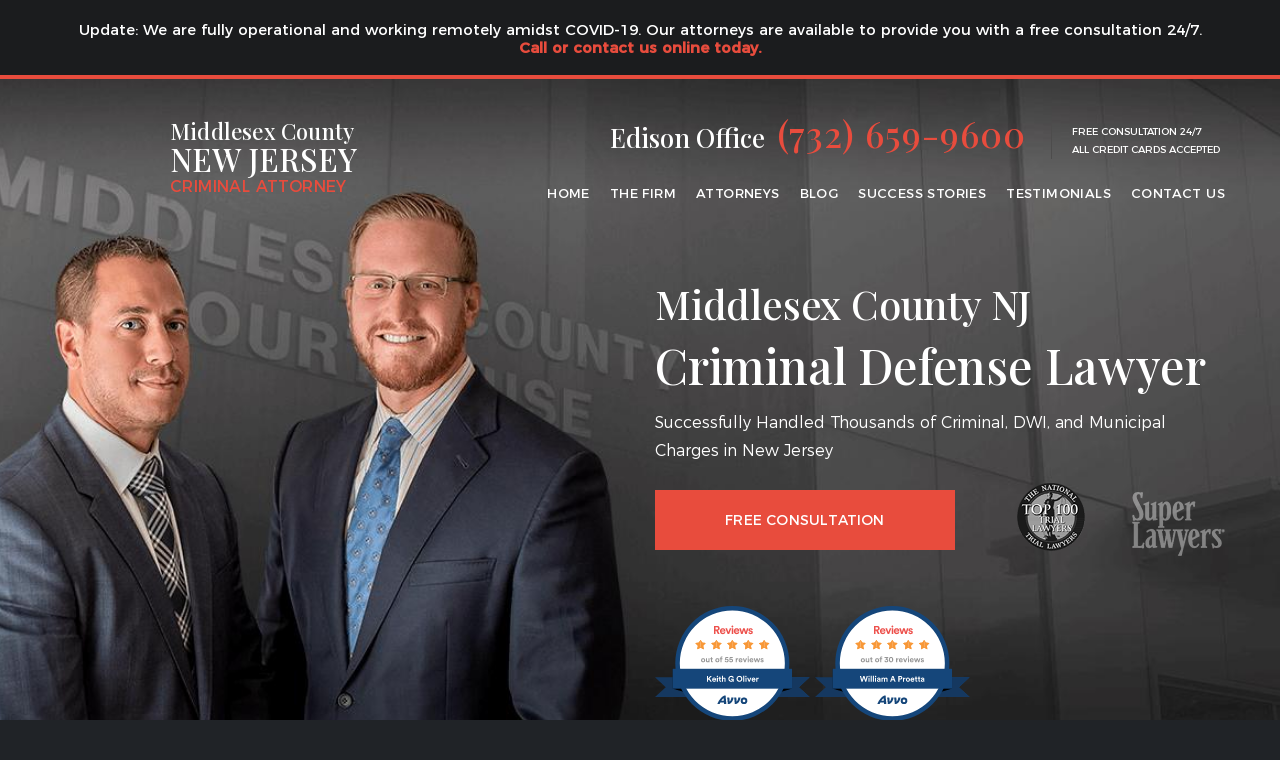

--- FILE ---
content_type: text/html; charset=UTF-8
request_url: https://middlesexcountycriminalattorney.com/category/criminal-case-issues/
body_size: 9934
content:
<!doctype html>
<html lang="en">
<head><meta charset="UTF-8"><script>if(navigator.userAgent.match(/MSIE|Internet Explorer/i)||navigator.userAgent.match(/Trident\/7\..*?rv:11/i)){var href=document.location.href;if(!href.match(/[?&]nowprocket/)){if(href.indexOf("?")==-1){if(href.indexOf("#")==-1){document.location.href=href+"?nowprocket=1"}else{document.location.href=href.replace("#","?nowprocket=1#")}}else{if(href.indexOf("#")==-1){document.location.href=href+"&nowprocket=1"}else{document.location.href=href.replace("#","&nowprocket=1#")}}}}</script><script>class RocketLazyLoadScripts{constructor(e){this.triggerEvents=e,this.eventOptions={passive:!0},this.userEventListener=this.triggerListener.bind(this),this.delayedScripts={normal:[],async:[],defer:[]},this.allJQueries=[]}_addUserInteractionListener(e){this.triggerEvents.forEach((t=>window.addEventListener(t,e.userEventListener,e.eventOptions)))}_removeUserInteractionListener(e){this.triggerEvents.forEach((t=>window.removeEventListener(t,e.userEventListener,e.eventOptions)))}triggerListener(){this._removeUserInteractionListener(this),"loading"===document.readyState?document.addEventListener("DOMContentLoaded",this._loadEverythingNow.bind(this)):this._loadEverythingNow()}async _loadEverythingNow(){this._delayEventListeners(),this._delayJQueryReady(this),this._handleDocumentWrite(),this._registerAllDelayedScripts(),this._preloadAllScripts(),await this._loadScriptsFromList(this.delayedScripts.normal),await this._loadScriptsFromList(this.delayedScripts.defer),await this._loadScriptsFromList(this.delayedScripts.async),await this._triggerDOMContentLoaded(),await this._triggerWindowLoad(),window.dispatchEvent(new Event("rocket-allScriptsLoaded"))}_registerAllDelayedScripts(){document.querySelectorAll("script[type=rocketlazyloadscript]").forEach((e=>{e.hasAttribute("src")?e.hasAttribute("async")&&!1!==e.async?this.delayedScripts.async.push(e):e.hasAttribute("defer")&&!1!==e.defer||"module"===e.getAttribute("data-rocket-type")?this.delayedScripts.defer.push(e):this.delayedScripts.normal.push(e):this.delayedScripts.normal.push(e)}))}async _transformScript(e){return await this._requestAnimFrame(),new Promise((t=>{const n=document.createElement("script");let r;[...e.attributes].forEach((e=>{let t=e.nodeName;"type"!==t&&("data-rocket-type"===t&&(t="type",r=e.nodeValue),n.setAttribute(t,e.nodeValue))})),e.hasAttribute("src")?(n.addEventListener("load",t),n.addEventListener("error",t)):(n.text=e.text,t()),e.parentNode.replaceChild(n,e)}))}async _loadScriptsFromList(e){const t=e.shift();return t?(await this._transformScript(t),this._loadScriptsFromList(e)):Promise.resolve()}_preloadAllScripts(){var e=document.createDocumentFragment();[...this.delayedScripts.normal,...this.delayedScripts.defer,...this.delayedScripts.async].forEach((t=>{const n=t.getAttribute("src");if(n){const t=document.createElement("link");t.href=n,t.rel="preload",t.as="script",e.appendChild(t)}})),document.head.appendChild(e)}_delayEventListeners(){let e={};function t(t,n){!function(t){function n(n){return e[t].eventsToRewrite.indexOf(n)>=0?"rocket-"+n:n}e[t]||(e[t]={originalFunctions:{add:t.addEventListener,remove:t.removeEventListener},eventsToRewrite:[]},t.addEventListener=function(){arguments[0]=n(arguments[0]),e[t].originalFunctions.add.apply(t,arguments)},t.removeEventListener=function(){arguments[0]=n(arguments[0]),e[t].originalFunctions.remove.apply(t,arguments)})}(t),e[t].eventsToRewrite.push(n)}function n(e,t){let n=e[t];Object.defineProperty(e,t,{get:()=>n||function(){},set(r){e["rocket"+t]=n=r}})}t(document,"DOMContentLoaded"),t(window,"DOMContentLoaded"),t(window,"load"),t(window,"pageshow"),t(document,"readystatechange"),n(document,"onreadystatechange"),n(window,"onload"),n(window,"onpageshow")}_delayJQueryReady(e){let t=window.jQuery;Object.defineProperty(window,"jQuery",{get:()=>t,set(n){if(n&&n.fn&&!e.allJQueries.includes(n)){n.fn.ready=n.fn.init.prototype.ready=function(t){e.domReadyFired?t.bind(document)(n):document.addEventListener("rocket-DOMContentLoaded",(()=>t.bind(document)(n)))};const t=n.fn.on;n.fn.on=n.fn.init.prototype.on=function(){if(this[0]===window){function e(e){return e.split(" ").map((e=>"load"===e||0===e.indexOf("load.")?"rocket-jquery-load":e)).join(" ")}"string"==typeof arguments[0]||arguments[0]instanceof String?arguments[0]=e(arguments[0]):"object"==typeof arguments[0]&&Object.keys(arguments[0]).forEach((t=>{delete Object.assign(arguments[0],{[e(t)]:arguments[0][t]})[t]}))}return t.apply(this,arguments),this},e.allJQueries.push(n)}t=n}})}async _triggerDOMContentLoaded(){this.domReadyFired=!0,await this._requestAnimFrame(),document.dispatchEvent(new Event("rocket-DOMContentLoaded")),await this._requestAnimFrame(),window.dispatchEvent(new Event("rocket-DOMContentLoaded")),await this._requestAnimFrame(),document.dispatchEvent(new Event("rocket-readystatechange")),await this._requestAnimFrame(),document.rocketonreadystatechange&&document.rocketonreadystatechange()}async _triggerWindowLoad(){await this._requestAnimFrame(),window.dispatchEvent(new Event("rocket-load")),await this._requestAnimFrame(),window.rocketonload&&window.rocketonload(),await this._requestAnimFrame(),this.allJQueries.forEach((e=>e(window).trigger("rocket-jquery-load"))),window.dispatchEvent(new Event("rocket-pageshow")),await this._requestAnimFrame(),window.rocketonpageshow&&window.rocketonpageshow()}_handleDocumentWrite(){const e=new Map;document.write=document.writeln=function(t){const n=document.currentScript,r=document.createRange(),i=n.parentElement;let o=e.get(n);void 0===o&&(o=n.nextSibling,e.set(n,o));const a=document.createDocumentFragment();r.setStart(a,0),a.appendChild(r.createContextualFragment(t)),i.insertBefore(a,o)}}async _requestAnimFrame(){return new Promise((e=>requestAnimationFrame(e)))}static run(){const e=new RocketLazyLoadScripts(["keydown","mousemove","touchmove","touchstart","touchend","wheel"]);e._addUserInteractionListener(e)}}RocketLazyLoadScripts.run();</script>
  
 <meta name="viewport" content="width=device-width, initial-scale=1">
  <meta http-equiv="X-UA-Compatible" content="ie=edge">
 
  <title>Criminal Case Issues | Middlesex County NJ Criminal Lawyer</title><link rel="preload" as="style" href="https://fonts.googleapis.com/css2?family=Playfair+Display:wght@500&#038;display=swap" /><link rel="stylesheet" href="https://fonts.googleapis.com/css2?family=Playfair+Display:wght@500&#038;display=swap" media="print" onload="this.media='all'" /><noscript><link rel="stylesheet" href="https://fonts.googleapis.com/css2?family=Playfair+Display:wght@500&#038;display=swap" /></noscript><link rel="stylesheet" href="https://middlesexcountycriminalattorney.com/wp-content/cache/min/1/409753d6229681e360a4f59a118a456a.css" media="all" data-minify="1" />

		<!-- All in One SEO 4.3.6.1 - aioseo.com -->
		<meta name="robots" content="noindex, max-snippet:-1, max-image-preview:large, max-video-preview:-1" />
		<link rel="canonical" href="https://middlesexcountycriminalattorney.com/category/criminal-case-issues/" />
		<link rel="next" href="https://middlesexcountycriminalattorney.com/category/criminal-case-issues/page/2/" />
		<meta name="generator" content="All in One SEO (AIOSEO) 4.3.6.1 " />
		<meta name="google" content="nositelinkssearchbox" />
		<script type="application/ld+json" class="aioseo-schema">
			{"@context":"https:\/\/schema.org","@graph":[{"@type":"BreadcrumbList","@id":"https:\/\/middlesexcountycriminalattorney.com\/category\/criminal-case-issues\/#breadcrumblist","itemListElement":[{"@type":"ListItem","@id":"https:\/\/middlesexcountycriminalattorney.com\/#listItem","position":1,"item":{"@type":"WebPage","@id":"https:\/\/middlesexcountycriminalattorney.com\/","name":"Home","description":"Our criminal & DUI lawyers defend clients in Edison, Woodbridge, Old Bridge, Piscataway, New Brunswick, Sayreville, East Brunswick, and Middlesex County NJ.","url":"https:\/\/middlesexcountycriminalattorney.com\/"},"nextItem":"https:\/\/middlesexcountycriminalattorney.com\/category\/criminal-case-issues\/#listItem"},{"@type":"ListItem","@id":"https:\/\/middlesexcountycriminalattorney.com\/category\/criminal-case-issues\/#listItem","position":2,"item":{"@type":"WebPage","@id":"https:\/\/middlesexcountycriminalattorney.com\/category\/criminal-case-issues\/","name":"Criminal Case Issues","url":"https:\/\/middlesexcountycriminalattorney.com\/category\/criminal-case-issues\/"},"previousItem":"https:\/\/middlesexcountycriminalattorney.com\/#listItem"}]},{"@type":"CollectionPage","@id":"https:\/\/middlesexcountycriminalattorney.com\/category\/criminal-case-issues\/#collectionpage","url":"https:\/\/middlesexcountycriminalattorney.com\/category\/criminal-case-issues\/","name":"Criminal Case Issues | Middlesex County NJ Criminal Lawyer","inLanguage":"en-US","isPartOf":{"@id":"https:\/\/middlesexcountycriminalattorney.com\/#website"},"breadcrumb":{"@id":"https:\/\/middlesexcountycriminalattorney.com\/category\/criminal-case-issues\/#breadcrumblist"}},{"@type":"Organization","@id":"https:\/\/middlesexcountycriminalattorney.com\/#organization","name":"Middlesex County NJ Criminal Lawyer","url":"https:\/\/middlesexcountycriminalattorney.com\/"},{"@type":"WebSite","@id":"https:\/\/middlesexcountycriminalattorney.com\/#website","url":"https:\/\/middlesexcountycriminalattorney.com\/","name":"Middlesex County NJ Criminal Lawyer","description":"New Brunswick NJ Criminal Lawyer","inLanguage":"en-US","publisher":{"@id":"https:\/\/middlesexcountycriminalattorney.com\/#organization"}}]}
		</script>
		<!-- All in One SEO -->

<link href='https://fonts.gstatic.com' crossorigin rel='preconnect' />
<link rel="alternate" type="application/rss+xml" title="Middlesex County NJ Criminal Lawyer &raquo; Feed" href="https://middlesexcountycriminalattorney.com/feed/" />
<link rel="alternate" type="application/rss+xml" title="Middlesex County NJ Criminal Lawyer &raquo; Comments Feed" href="https://middlesexcountycriminalattorney.com/comments/feed/" />
<link rel="alternate" type="application/rss+xml" title="Middlesex County NJ Criminal Lawyer &raquo; Criminal Case Issues Category Feed" href="https://middlesexcountycriminalattorney.com/category/criminal-case-issues/feed/" />


<style id='global-styles-inline-css' type='text/css'>
body{--wp--preset--color--black: #000000;--wp--preset--color--cyan-bluish-gray: #abb8c3;--wp--preset--color--white: #ffffff;--wp--preset--color--pale-pink: #f78da7;--wp--preset--color--vivid-red: #cf2e2e;--wp--preset--color--luminous-vivid-orange: #ff6900;--wp--preset--color--luminous-vivid-amber: #fcb900;--wp--preset--color--light-green-cyan: #7bdcb5;--wp--preset--color--vivid-green-cyan: #00d084;--wp--preset--color--pale-cyan-blue: #8ed1fc;--wp--preset--color--vivid-cyan-blue: #0693e3;--wp--preset--color--vivid-purple: #9b51e0;--wp--preset--gradient--vivid-cyan-blue-to-vivid-purple: linear-gradient(135deg,rgba(6,147,227,1) 0%,rgb(155,81,224) 100%);--wp--preset--gradient--light-green-cyan-to-vivid-green-cyan: linear-gradient(135deg,rgb(122,220,180) 0%,rgb(0,208,130) 100%);--wp--preset--gradient--luminous-vivid-amber-to-luminous-vivid-orange: linear-gradient(135deg,rgba(252,185,0,1) 0%,rgba(255,105,0,1) 100%);--wp--preset--gradient--luminous-vivid-orange-to-vivid-red: linear-gradient(135deg,rgba(255,105,0,1) 0%,rgb(207,46,46) 100%);--wp--preset--gradient--very-light-gray-to-cyan-bluish-gray: linear-gradient(135deg,rgb(238,238,238) 0%,rgb(169,184,195) 100%);--wp--preset--gradient--cool-to-warm-spectrum: linear-gradient(135deg,rgb(74,234,220) 0%,rgb(151,120,209) 20%,rgb(207,42,186) 40%,rgb(238,44,130) 60%,rgb(251,105,98) 80%,rgb(254,248,76) 100%);--wp--preset--gradient--blush-light-purple: linear-gradient(135deg,rgb(255,206,236) 0%,rgb(152,150,240) 100%);--wp--preset--gradient--blush-bordeaux: linear-gradient(135deg,rgb(254,205,165) 0%,rgb(254,45,45) 50%,rgb(107,0,62) 100%);--wp--preset--gradient--luminous-dusk: linear-gradient(135deg,rgb(255,203,112) 0%,rgb(199,81,192) 50%,rgb(65,88,208) 100%);--wp--preset--gradient--pale-ocean: linear-gradient(135deg,rgb(255,245,203) 0%,rgb(182,227,212) 50%,rgb(51,167,181) 100%);--wp--preset--gradient--electric-grass: linear-gradient(135deg,rgb(202,248,128) 0%,rgb(113,206,126) 100%);--wp--preset--gradient--midnight: linear-gradient(135deg,rgb(2,3,129) 0%,rgb(40,116,252) 100%);--wp--preset--duotone--dark-grayscale: url('#wp-duotone-dark-grayscale');--wp--preset--duotone--grayscale: url('#wp-duotone-grayscale');--wp--preset--duotone--purple-yellow: url('#wp-duotone-purple-yellow');--wp--preset--duotone--blue-red: url('#wp-duotone-blue-red');--wp--preset--duotone--midnight: url('#wp-duotone-midnight');--wp--preset--duotone--magenta-yellow: url('#wp-duotone-magenta-yellow');--wp--preset--duotone--purple-green: url('#wp-duotone-purple-green');--wp--preset--duotone--blue-orange: url('#wp-duotone-blue-orange');--wp--preset--font-size--small: 13px;--wp--preset--font-size--medium: 20px;--wp--preset--font-size--large: 36px;--wp--preset--font-size--x-large: 42px;--wp--preset--spacing--20: 0.44rem;--wp--preset--spacing--30: 0.67rem;--wp--preset--spacing--40: 1rem;--wp--preset--spacing--50: 1.5rem;--wp--preset--spacing--60: 2.25rem;--wp--preset--spacing--70: 3.38rem;--wp--preset--spacing--80: 5.06rem;--wp--preset--shadow--natural: 6px 6px 9px rgba(0, 0, 0, 0.2);--wp--preset--shadow--deep: 12px 12px 50px rgba(0, 0, 0, 0.4);--wp--preset--shadow--sharp: 6px 6px 0px rgba(0, 0, 0, 0.2);--wp--preset--shadow--outlined: 6px 6px 0px -3px rgba(255, 255, 255, 1), 6px 6px rgba(0, 0, 0, 1);--wp--preset--shadow--crisp: 6px 6px 0px rgba(0, 0, 0, 1);}:where(.is-layout-flex){gap: 0.5em;}body .is-layout-flow > .alignleft{float: left;margin-inline-start: 0;margin-inline-end: 2em;}body .is-layout-flow > .alignright{float: right;margin-inline-start: 2em;margin-inline-end: 0;}body .is-layout-flow > .aligncenter{margin-left: auto !important;margin-right: auto !important;}body .is-layout-constrained > .alignleft{float: left;margin-inline-start: 0;margin-inline-end: 2em;}body .is-layout-constrained > .alignright{float: right;margin-inline-start: 2em;margin-inline-end: 0;}body .is-layout-constrained > .aligncenter{margin-left: auto !important;margin-right: auto !important;}body .is-layout-constrained > :where(:not(.alignleft):not(.alignright):not(.alignfull)){max-width: var(--wp--style--global--content-size);margin-left: auto !important;margin-right: auto !important;}body .is-layout-constrained > .alignwide{max-width: var(--wp--style--global--wide-size);}body .is-layout-flex{display: flex;}body .is-layout-flex{flex-wrap: wrap;align-items: center;}body .is-layout-flex > *{margin: 0;}:where(.wp-block-columns.is-layout-flex){gap: 2em;}.has-black-color{color: var(--wp--preset--color--black) !important;}.has-cyan-bluish-gray-color{color: var(--wp--preset--color--cyan-bluish-gray) !important;}.has-white-color{color: var(--wp--preset--color--white) !important;}.has-pale-pink-color{color: var(--wp--preset--color--pale-pink) !important;}.has-vivid-red-color{color: var(--wp--preset--color--vivid-red) !important;}.has-luminous-vivid-orange-color{color: var(--wp--preset--color--luminous-vivid-orange) !important;}.has-luminous-vivid-amber-color{color: var(--wp--preset--color--luminous-vivid-amber) !important;}.has-light-green-cyan-color{color: var(--wp--preset--color--light-green-cyan) !important;}.has-vivid-green-cyan-color{color: var(--wp--preset--color--vivid-green-cyan) !important;}.has-pale-cyan-blue-color{color: var(--wp--preset--color--pale-cyan-blue) !important;}.has-vivid-cyan-blue-color{color: var(--wp--preset--color--vivid-cyan-blue) !important;}.has-vivid-purple-color{color: var(--wp--preset--color--vivid-purple) !important;}.has-black-background-color{background-color: var(--wp--preset--color--black) !important;}.has-cyan-bluish-gray-background-color{background-color: var(--wp--preset--color--cyan-bluish-gray) !important;}.has-white-background-color{background-color: var(--wp--preset--color--white) !important;}.has-pale-pink-background-color{background-color: var(--wp--preset--color--pale-pink) !important;}.has-vivid-red-background-color{background-color: var(--wp--preset--color--vivid-red) !important;}.has-luminous-vivid-orange-background-color{background-color: var(--wp--preset--color--luminous-vivid-orange) !important;}.has-luminous-vivid-amber-background-color{background-color: var(--wp--preset--color--luminous-vivid-amber) !important;}.has-light-green-cyan-background-color{background-color: var(--wp--preset--color--light-green-cyan) !important;}.has-vivid-green-cyan-background-color{background-color: var(--wp--preset--color--vivid-green-cyan) !important;}.has-pale-cyan-blue-background-color{background-color: var(--wp--preset--color--pale-cyan-blue) !important;}.has-vivid-cyan-blue-background-color{background-color: var(--wp--preset--color--vivid-cyan-blue) !important;}.has-vivid-purple-background-color{background-color: var(--wp--preset--color--vivid-purple) !important;}.has-black-border-color{border-color: var(--wp--preset--color--black) !important;}.has-cyan-bluish-gray-border-color{border-color: var(--wp--preset--color--cyan-bluish-gray) !important;}.has-white-border-color{border-color: var(--wp--preset--color--white) !important;}.has-pale-pink-border-color{border-color: var(--wp--preset--color--pale-pink) !important;}.has-vivid-red-border-color{border-color: var(--wp--preset--color--vivid-red) !important;}.has-luminous-vivid-orange-border-color{border-color: var(--wp--preset--color--luminous-vivid-orange) !important;}.has-luminous-vivid-amber-border-color{border-color: var(--wp--preset--color--luminous-vivid-amber) !important;}.has-light-green-cyan-border-color{border-color: var(--wp--preset--color--light-green-cyan) !important;}.has-vivid-green-cyan-border-color{border-color: var(--wp--preset--color--vivid-green-cyan) !important;}.has-pale-cyan-blue-border-color{border-color: var(--wp--preset--color--pale-cyan-blue) !important;}.has-vivid-cyan-blue-border-color{border-color: var(--wp--preset--color--vivid-cyan-blue) !important;}.has-vivid-purple-border-color{border-color: var(--wp--preset--color--vivid-purple) !important;}.has-vivid-cyan-blue-to-vivid-purple-gradient-background{background: var(--wp--preset--gradient--vivid-cyan-blue-to-vivid-purple) !important;}.has-light-green-cyan-to-vivid-green-cyan-gradient-background{background: var(--wp--preset--gradient--light-green-cyan-to-vivid-green-cyan) !important;}.has-luminous-vivid-amber-to-luminous-vivid-orange-gradient-background{background: var(--wp--preset--gradient--luminous-vivid-amber-to-luminous-vivid-orange) !important;}.has-luminous-vivid-orange-to-vivid-red-gradient-background{background: var(--wp--preset--gradient--luminous-vivid-orange-to-vivid-red) !important;}.has-very-light-gray-to-cyan-bluish-gray-gradient-background{background: var(--wp--preset--gradient--very-light-gray-to-cyan-bluish-gray) !important;}.has-cool-to-warm-spectrum-gradient-background{background: var(--wp--preset--gradient--cool-to-warm-spectrum) !important;}.has-blush-light-purple-gradient-background{background: var(--wp--preset--gradient--blush-light-purple) !important;}.has-blush-bordeaux-gradient-background{background: var(--wp--preset--gradient--blush-bordeaux) !important;}.has-luminous-dusk-gradient-background{background: var(--wp--preset--gradient--luminous-dusk) !important;}.has-pale-ocean-gradient-background{background: var(--wp--preset--gradient--pale-ocean) !important;}.has-electric-grass-gradient-background{background: var(--wp--preset--gradient--electric-grass) !important;}.has-midnight-gradient-background{background: var(--wp--preset--gradient--midnight) !important;}.has-small-font-size{font-size: var(--wp--preset--font-size--small) !important;}.has-medium-font-size{font-size: var(--wp--preset--font-size--medium) !important;}.has-large-font-size{font-size: var(--wp--preset--font-size--large) !important;}.has-x-large-font-size{font-size: var(--wp--preset--font-size--x-large) !important;}
.wp-block-navigation a:where(:not(.wp-element-button)){color: inherit;}
:where(.wp-block-columns.is-layout-flex){gap: 2em;}
.wp-block-pullquote{font-size: 1.5em;line-height: 1.6;}
</style>




<script type="rocketlazyloadscript" data-rocket-type='text/javascript' src='https://middlesexcountycriminalattorney.com/wp-includes/js/jquery/jquery.min.js?ver=3.6.3' id='jquery-core-js'></script>
<script type="rocketlazyloadscript" data-rocket-type='text/javascript' src='https://middlesexcountycriminalattorney.com/wp-includes/js/jquery/jquery-migrate.min.js?ver=3.4.0' id='jquery-migrate-js' defer></script>
<link rel="https://api.w.org/" href="https://middlesexcountycriminalattorney.com/wp-json/" /><link rel="alternate" type="application/json" href="https://middlesexcountycriminalattorney.com/wp-json/wp/v2/categories/173" /><link rel="EditURI" type="application/rsd+xml" title="RSD" href="https://middlesexcountycriminalattorney.com/xmlrpc.php?rsd" />
<link rel="wlwmanifest" type="application/wlwmanifest+xml" href="https://middlesexcountycriminalattorney.com/wp-includes/wlwmanifest.xml" />
<meta name="generator" content="WordPress 6.2" />
		<style type="text/css" id="wp-custom-css">
			.home .blog-item:last-child {
	padding: 0;
	background: #fff;
}

.home .blog-item:last-child a {
	position: relative;
	    color: #e84c3d;
    font-size: 10px;
    font-weight: 400;
    line-height: 20px;
    text-transform: uppercase;
    letter-spacing: 0.95px;
    float: right;
	width: auto;
}


.home .blog-item:last-child a {
    margin: 15px 30px 18px;
}

/* covid Message */
.covid-message {
	display: block;
	min-height: 65px;
    background-color: #1b1c1e;
    border-bottom: 4px solid #e84c3d;
}

.covid-message__wrapper {
    color: #fff;
    padding: 20px 10px;
    text-align: center;
}

.covid-message__wrapper strong {
    font-weight: 800;
    color: #95b4bd;
}

.covid-message__wrapper p {
	display: block;
	line-height: 20px;
}

.covid-message__link {
    font-weight: bold;
    color: #e84c3d !important;
	font-display: swap;
	display: block;
}

.covid-message__link:hover {
    color: #fff !important;
}
@media only screen and (min-width: 1024px) {
header {
	min-height: 750px;
}
	}

.social-icon {
	font-family:'FontAwesome';
	font-size: 16px;
}


.pages-content iframe,
.pages-content table {
	width: 100%;
}
		</style>
		 

  <!-- HTML5 shim and Respond.js for IE8 support of HTML5 elements and media queries -->
    <!--[if lt IE 9]>
  <script src="https://oss.maxcdn.com/html5shiv/3.7.2/html5shiv.min.js"></script>
  <script src="https://oss.maxcdn.com/respond/1.4.2/respond.min.js"></script>
  <![endif]-->
  <link rel="apple-touch-icon" sizes="180x180" href="https://middlesexcountycriminalattorney.com/wp-content/themes/middlesexcountycriminalattorney_optimized/img/apple-touch-icon.png">
  <link rel="icon" type="image/png" sizes="32x32" href="https://middlesexcountycriminalattorney.com/wp-content/themes/middlesexcountycriminalattorney_optimized/img/favicon-32x32.png">
  <link rel="icon" type="image/png" sizes="16x16" href="https://middlesexcountycriminalattorney.com/wp-content/themes/middlesexcountycriminalattorney_optimized/img/favicon-16x16.png">
  <link rel="manifest" href="https://middlesexcountycriminalattorney.com/wp-content/themes/middlesexcountycriminalattorney_optimized/img/manifest.json">
  <link rel="mask-icon" href="https://middlesexcountycriminalattorney.com/wp-content/themes/middlesexcountycriminalattorney_optimized/img/safari-pinned-tab.svg" color="#1e2427">
    <meta name="theme-color" content="#ffffff">
	<link rel="preconnect" href="https://fonts.gstatic.com">


<script type='application/ld+json'>{"@context":"http://www.schema.org","@type":"Organization","name":"Middlesex County Criminal Defense Lawyer","alternateName":"William A. Proetta, Esq.","url":"https://middlesexcountycriminalattorney.com","logo":"https://middlesexcountycriminalattorney.com/wp-content/themes/middlesexcountycriminalattorney/img/logo.png","location":[{"@type":"LegalService","address":{"@type":"PostalAddress","addressLocality":"Edison","addressRegion":"New Jersey","postalCode":"08820","streetAddress":"3840 Park Ave, Suite 202 A"},"name":["Middlesex County Criminal Defense Lawyer"],"image":["https://middlesexcountycriminalattorney.com/wp-content/themes/middlesexcountycriminalattorney/img/logo.png"],"openingHours":["Mo-Su 00:00-24:00"],"telephone":"732-659-9600"},{"@type":"LegalService","address":{"@type":"PostalAddress","addressLocality":"Middletown","addressRegion":"New Jersey","postalCode":"07748","streetAddress":"18 Kings Highway, Suite 109"},"openingHours":["Mo-Su 00:00-24:00"],"name":["Middlesex County Criminal Defense Lawyer"],"image":["https://middlesexcountycriminalattorney.com/wp-content/themes/middlesexcountycriminalattorney/img/logo.png"],"telephone":"732-858-6959"},{"@type":"LegalService","address":{"@type":"PostalAddress","addressLocality":"Cranford","addressRegion":"New Jersey","postalCode":"07016","streetAddress":"20 Commerce Drive, Room 135"},"openingHours":["Mo-Su 00:00-24:00"],"name":["Middlesex County Criminal Defense Lawyer"],"image":["https://middlesexcountycriminalattorney.com/wp-content/themes/middlesexcountycriminalattorney/img/logo.png"],"telephone":"908-838-0150"}],"aggregateRating":{"@type":"AggregateRating","ratingValue":"5","ratingCount":"8","reviewCount":"8"},"review":[{"@type":"Review","author":"Anthony L.","datePublished":"2018-07-21","description":"William was not only super professional, he was also extremely knowledgeable and on top of the entire situation. He not only impressed me with his vast understanding of the legal system, but also kept me at ease about my situation. He took care of everything and got me to a scenario that I didn't even think was possible. I am eternally grateful , and implore anyone with any legal issues whatsoever to entrust Will with the responsibility of taking care of you. Thank you again Will!","name":"Extremely Knowledgeable","reviewRating":{"@type":"Rating","bestRating":"5","ratingValue":"5","worstRating":"1"}}]}</script>


</head>

<body class="archive category category-criminal-case-issues category-173">
	
  <header>

	    <div class="covid-message">
        <div class="covid-message__wrapper">
            <p>
                Update: We are fully operational and working remotely amidst COVID-19. Our attorneys are available to provide you with a free consultation 24/7. <a class="covid-message__link"
                    href="/contact-us/">Call or contact us online today.</a>
            </p>

        </div>
    </div>
	
    <div class="container">
      <div class="row clearfix">
        <div class="top-line clearfix">
          <div class="logo col-md-5 col-sm-5">
            <a href="https://middlesexcountycriminalattorney.com">
              <img alt="Logo " width="100" height="72" data-src="https://middlesexcountycriminalattorney.com/wp-content/themes/middlesexcountycriminalattorney_optimized/img/logo.png" src="https://middlesexcountycriminalattorney.com/wp-content/themes/middlesexcountycriminalattorney_optimized/img/zero.png" alt="">
              <div class="logo-text">
                <p>Middlesex County</p>
                <p>New Jersey</p>
                <p>Criminal Attorney</p>
              </div>
            </a>
          </div>

          <div class="top-right logo col-md-7  col-sm-7 clearfix">
            <div class="contact-info">
              <div class="contact-tel">
                <span>Edison Office</span>
                <a href="tel:(732) 659-9600">(732) 659-9600</a>
              </div>
              <div class="contact-text">
                <p>free consultation 24/7</p>
                <p>all credit cards accepted</p>
              </div>
            </div>
            <nav class="top-menu">
              <ul id="menu-menu" class=" "><li id="menu-item-65" class="menu-item menu-item-type-post_type menu-item-object-page menu-item-home menu-item-65"><a href="https://middlesexcountycriminalattorney.com/">Home</a></li>
<li id="menu-item-64" class="menu-item menu-item-type-post_type menu-item-object-page menu-item-64"><a href="https://middlesexcountycriminalattorney.com/the-firm/">The Firm</a></li>
<li id="menu-item-1577" class="menu-item menu-item-type-post_type menu-item-object-page menu-item-1577"><a href="https://middlesexcountycriminalattorney.com/attorney-profile/">Attorneys</a></li>
<li id="menu-item-63" class="menu-item menu-item-type-post_type menu-item-object-page current_page_parent menu-item-63"><a href="https://middlesexcountycriminalattorney.com/blog/">Blog</a></li>
<li id="menu-item-955" class="menu-item menu-item-type-taxonomy menu-item-object-category menu-item-955"><a href="https://middlesexcountycriminalattorney.com/category/success-stories/">Success Stories</a></li>
<li id="menu-item-1619" class="menu-item menu-item-type-post_type menu-item-object-page menu-item-1619"><a href="https://middlesexcountycriminalattorney.com/testimonials/">Testimonials</a></li>
<li id="menu-item-61" class="menu-item menu-item-type-post_type menu-item-object-page menu-item-61"><a href="https://middlesexcountycriminalattorney.com/contact-us/">Contact Us</a></li>
</ul>            </nav>
          </div>
        </div>
        <div class="menu-responsive"></div>
        <div class="home-rating home-rating-responsive col-md-7 col-sm-7">
          <p>Our Reviews Speak For Themselves</p>
                    <a title="Reviews" rel="noopener" target="_blank" href="https://www.avvo.com/attorneys/07748-nj-keith-oliver-4234166.html">
						<img width="155" height="115" src="https://middlesexcountycriminalattorney.com/wp-content/themes/middlesexcountycriminalattorney_optimized/img/avvo_1.svg" alt=""></a>
                    <a title="Reviews"  rel="noopener" target="_blank" href="https://www.avvo.com/attorneys/07701-nj-william-proetta-4454615.html"><img width="155" height="115" src="https://middlesexcountycriminalattorney.com/wp-content/themes/middlesexcountycriminalattorney_optimized/img/avvo_2.svg" alt=""></a>
        </div>
        <div class="bottom-header col-lg-offset-6 col-lg-6 col-md-5 col-lg-6 col-sm-5">
          <h2>Middlesex County NJ</h2>
          <h1>Criminal Defense Lawyer</h1>
          <p>Successfully Handled Thousands of Criminal, DWI, and Municipal
            Charges in New Jersey</p>
          <a href="https://middlesexcountycriminalattorney.com/contact-us/#contacts" class="btn-default btn-red">free consultation</a>
          <div class="top-icon">
            <div></div>
            <div></div>
          </div>
          <div class="home-rating">
            <a rel="noopener" target="_blank" href="https://www.avvo.com/attorneys/07748-nj-keith-oliver-4234166.html"><img src="https://middlesexcountycriminalattorney.com/wp-content/themes/middlesexcountycriminalattorney_optimized/img/avvo_1.svg" alt=""></a>
            <a rel="noopener" target="_blank" href="https://www.avvo.com/attorneys/07701-nj-william-proetta-4454615.html"><img src="https://middlesexcountycriminalattorney.com/wp-content/themes/middlesexcountycriminalattorney_optimized/img/avvo_2.svg" alt=""></a>
          </div>
        </div>

      </div>
    </div>
  </header>    
    
    
<div class="blog-page">
	<div class="container">
		<div class="row">
			<aside class="col-md-3">
				<div class="left-areas">
					<h4>Archives</h4>
					<ul>
											       <!-- <li><a >2026</a></li>-->
					        					    					       <!-- <li><a >2025</a></li>-->
					        					    					       <!-- <li><a >2024</a></li>-->
					        					    					       <!-- <li><a >2023</a></li>-->
					        					    					       <!-- <li><a >2022</a></li>-->
					        					    					       <!-- <li><a >2021</a></li>-->
					        <ul><li><a href='https://middlesexcountycriminalattorney.com/2021/01/'>January 2021</a></li><li><a href='https://middlesexcountycriminalattorney.com/2021/02/'>February 2021</a></li><li><a href='https://middlesexcountycriminalattorney.com/2021/04/'>April 2021</a></li><li><a href='https://middlesexcountycriminalattorney.com/2021/05/'>May 2021</a></li><li><a href='https://middlesexcountycriminalattorney.com/2021/06/'>June 2021</a></li><li><a href='https://middlesexcountycriminalattorney.com/2021/07/'>July 2021</a></li><li><a href='https://middlesexcountycriminalattorney.com/2021/08/'>August 2021</a></li><li><a href='https://middlesexcountycriminalattorney.com/2021/09/'>September 2021</a></li><li><a href='https://middlesexcountycriminalattorney.com/2021/10/'>October 2021</a></li><li><a href='https://middlesexcountycriminalattorney.com/2021/11/'>November 2021</a></li><li><a href='https://middlesexcountycriminalattorney.com/2021/12/'>December 2021</a></li></ul>					    					       <!-- <li><a >2020</a></li>-->
					        <ul><li><a href='https://middlesexcountycriminalattorney.com/2020/02/'>February 2020</a></li><li><a href='https://middlesexcountycriminalattorney.com/2020/03/'>March 2020</a></li><li><a href='https://middlesexcountycriminalattorney.com/2020/04/'>April 2020</a></li><li><a href='https://middlesexcountycriminalattorney.com/2020/05/'>May 2020</a></li><li><a href='https://middlesexcountycriminalattorney.com/2020/06/'>June 2020</a></li><li><a href='https://middlesexcountycriminalattorney.com/2020/07/'>July 2020</a></li><li><a href='https://middlesexcountycriminalattorney.com/2020/09/'>September 2020</a></li><li><a href='https://middlesexcountycriminalattorney.com/2020/10/'>October 2020</a></li><li><a href='https://middlesexcountycriminalattorney.com/2020/11/'>November 2020</a></li><li><a href='https://middlesexcountycriminalattorney.com/2020/12/'>December 2020</a></li></ul>					    					       <!-- <li><a >2019</a></li>-->
					        <ul><li><a href='https://middlesexcountycriminalattorney.com/2019/01/'>January 2019</a></li><li><a href='https://middlesexcountycriminalattorney.com/2019/02/'>February 2019</a></li><li><a href='https://middlesexcountycriminalattorney.com/2019/03/'>March 2019</a></li><li><a href='https://middlesexcountycriminalattorney.com/2019/04/'>April 2019</a></li><li><a href='https://middlesexcountycriminalattorney.com/2019/05/'>May 2019</a></li><li><a href='https://middlesexcountycriminalattorney.com/2019/06/'>June 2019</a></li><li><a href='https://middlesexcountycriminalattorney.com/2019/07/'>July 2019</a></li><li><a href='https://middlesexcountycriminalattorney.com/2019/08/'>August 2019</a></li><li><a href='https://middlesexcountycriminalattorney.com/2019/09/'>September 2019</a></li><li><a href='https://middlesexcountycriminalattorney.com/2019/10/'>October 2019</a></li><li><a href='https://middlesexcountycriminalattorney.com/2019/11/'>November 2019</a></li><li><a href='https://middlesexcountycriminalattorney.com/2019/12/'>December 2019</a></li></ul>					    					       <!-- <li><a >2018</a></li>-->
					        <ul><li><a href='https://middlesexcountycriminalattorney.com/2018/01/'>January 2018</a></li><li><a href='https://middlesexcountycriminalattorney.com/2018/02/'>February 2018</a></li><li><a href='https://middlesexcountycriminalattorney.com/2018/03/'>March 2018</a></li><li><a href='https://middlesexcountycriminalattorney.com/2018/04/'>April 2018</a></li><li><a href='https://middlesexcountycriminalattorney.com/2018/05/'>May 2018</a></li><li><a href='https://middlesexcountycriminalattorney.com/2018/06/'>June 2018</a></li><li><a href='https://middlesexcountycriminalattorney.com/2018/07/'>July 2018</a></li><li><a href='https://middlesexcountycriminalattorney.com/2018/08/'>August 2018</a></li><li><a href='https://middlesexcountycriminalattorney.com/2018/09/'>September 2018</a></li><li><a href='https://middlesexcountycriminalattorney.com/2018/10/'>October 2018</a></li><li><a href='https://middlesexcountycriminalattorney.com/2018/11/'>November 2018</a></li><li><a href='https://middlesexcountycriminalattorney.com/2018/12/'>December 2018</a></li></ul>					    					       <!-- <li><a >2017</a></li>-->
					        <ul><li><a href='https://middlesexcountycriminalattorney.com/2017/02/'>February 2017</a></li><li><a href='https://middlesexcountycriminalattorney.com/2017/05/'>May 2017</a></li><li><a href='https://middlesexcountycriminalattorney.com/2017/06/'>June 2017</a></li><li><a href='https://middlesexcountycriminalattorney.com/2017/07/'>July 2017</a></li><li><a href='https://middlesexcountycriminalattorney.com/2017/08/'>August 2017</a></li><li><a href='https://middlesexcountycriminalattorney.com/2017/09/'>September 2017</a></li><li><a href='https://middlesexcountycriminalattorney.com/2017/10/'>October 2017</a></li><li><a href='https://middlesexcountycriminalattorney.com/2017/11/'>November 2017</a></li><li><a href='https://middlesexcountycriminalattorney.com/2017/12/'>December 2017</a></li></ul>					    					       <!-- <li><a >2016</a></li>-->
					        <ul><li><a href='https://middlesexcountycriminalattorney.com/2016/10/'>October 2016</a></li></ul>					    					</ul>
				</div>

				<div class="left-areas ">
					<h4>Categories</h4>
					<ul>
							<li class="cat-item cat-item-208"><a href="https://middlesexcountycriminalattorney.com/category/alcohol-charges/">Alcohol Charges</a>
</li>
	<li class="cat-item cat-item-4"><a href="https://middlesexcountycriminalattorney.com/category/assault-threat-crimes/">Assault &amp; Threat Crimes</a>
</li>
	<li class="cat-item cat-item-1"><a href="https://middlesexcountycriminalattorney.com/category/blog/">Blog</a>
</li>
	<li class="cat-item cat-item-173 current-cat"><a aria-current="page" href="https://middlesexcountycriminalattorney.com/category/criminal-case-issues/">Criminal Case Issues</a>
</li>
	<li class="cat-item cat-item-49"><a href="https://middlesexcountycriminalattorney.com/category/criminal-defense/">Criminal Defense</a>
</li>
	<li class="cat-item cat-item-428"><a href="https://middlesexcountycriminalattorney.com/category/criminal-process/">Criminal Process</a>
</li>
	<li class="cat-item cat-item-5"><a href="https://middlesexcountycriminalattorney.com/category/nj-domestic-violence-lawyer/">Domestic Violence</a>
</li>
	<li class="cat-item cat-item-6"><a href="https://middlesexcountycriminalattorney.com/category/nj-drug-lawyer/">Drug Charges</a>
</li>
	<li class="cat-item cat-item-7"><a href="https://middlesexcountycriminalattorney.com/category/nj-dwi-lawyer/">DWI &amp; DUI Charges</a>
</li>
	<li class="cat-item cat-item-8"><a href="https://middlesexcountycriminalattorney.com/category/nj-expungement-lawyer/">Expungements</a>
</li>
	<li class="cat-item cat-item-9"><a href="https://middlesexcountycriminalattorney.com/category/nj-juvenile-lawyer/">Juvenile Offenses</a>
</li>
	<li class="cat-item cat-item-219"><a href="https://middlesexcountycriminalattorney.com/category/marijuana-law/">Marijuana Law</a>
</li>
	<li class="cat-item cat-item-218"><a href="https://middlesexcountycriminalattorney.com/category/north-brunswick-criminal-charges/">North Brunswick Criminal Charges</a>
</li>
	<li class="cat-item cat-item-614"><a href="https://middlesexcountycriminalattorney.com/category/restraining-orders/">Restraining Orders</a>
</li>
	<li class="cat-item cat-item-10"><a href="https://middlesexcountycriminalattorney.com/category/nj-sex-crimes-lawyer/">Sex Crimes</a>
</li>
	<li class="cat-item cat-item-3"><a href="https://middlesexcountycriminalattorney.com/category/success-stories/">Success Stories</a>
</li>
	<li class="cat-item cat-item-11"><a href="https://middlesexcountycriminalattorney.com/category/nj-theft-lawyer/">Theft &amp; Fraud Crimes</a>
</li>
	<li class="cat-item cat-item-12"><a href="https://middlesexcountycriminalattorney.com/category/nj-traffic-ticket-lawyer/">Traffic Violations</a>
</li>
	<li class="cat-item cat-item-13"><a href="https://middlesexcountycriminalattorney.com/category/nj-weapon-lawyer/">Weapons Offenses</a>
</li>
					</ul>
				</div>

			</aside>			<main class="col-md-9">
				
				<h2>Blog</h2>				<div class="attorney-content blog-page-content">
											
					<div class="attorney-item blog-page-item clearfix">
						<h4>Charged with Interfering with the Legal Process in NJ</h4>
						 <img width="350" height="240" src="https://middlesexcountycriminalattorney.com/wp-content/uploads/2021/10/interfering-with-the-legal-process-350x240.jpg" class="alignleft wp-post-image" alt="Interfering with the Legal Process in Middlesex County NJ" decoding="async" srcset="https://middlesexcountycriminalattorney.com/wp-content/uploads/2021/10/interfering-with-the-legal-process-350x240.jpg 350w, https://middlesexcountycriminalattorney.com/wp-content/uploads/2021/10/interfering-with-the-legal-process-300x206.jpg 300w, https://middlesexcountycriminalattorney.com/wp-content/uploads/2021/10/interfering-with-the-legal-process-768x527.jpg 768w, https://middlesexcountycriminalattorney.com/wp-content/uploads/2021/10/interfering-with-the-legal-process-583x400.jpg 583w, https://middlesexcountycriminalattorney.com/wp-content/uploads/2021/10/interfering-with-the-legal-process-235x161.jpg 235w, https://middlesexcountycriminalattorney.com/wp-content/uploads/2021/10/interfering-with-the-legal-process.jpg 1000w" sizes="(max-width: 350px) 100vw, 350px" /> <br>
	                            	 
						<p>For any acts that prevent an officer from making an arrest or conducting police work, state law, local law, and other related laws may pertain to the same actions, compounding penalties. In New Jersey, interfering with police work can come in ... </p>
						<a href="https://middlesexcountycriminalattorney.com/criminal-case-issues/charged-with-interfering-with-the-legal-process-in-nj/">read more»</a>
					</div>
					
											
					<div class="attorney-item blog-page-item clearfix">
						<h4>Is a Criminal Charge Considered for Child Custody in NJ?</h4>
						 <img width="370" height="167" src="https://middlesexcountycriminalattorney.com/wp-content/uploads/2021/09/criminal-charges-and-custody-370x167.jpg" class="alignleft wp-post-image" alt="Edison NJ Attorneys for Criminal Charge &amp; Custody Case" decoding="async" loading="lazy" srcset="https://middlesexcountycriminalattorney.com/wp-content/uploads/2021/09/criminal-charges-and-custody-370x167.jpg 370w, https://middlesexcountycriminalattorney.com/wp-content/uploads/2021/09/criminal-charges-and-custody-300x135.jpg 300w, https://middlesexcountycriminalattorney.com/wp-content/uploads/2021/09/criminal-charges-and-custody-768x347.jpg 768w, https://middlesexcountycriminalattorney.com/wp-content/uploads/2021/09/criminal-charges-and-custody-770x348.jpg 770w, https://middlesexcountycriminalattorney.com/wp-content/uploads/2021/09/criminal-charges-and-custody-235x106.jpg 235w, https://middlesexcountycriminalattorney.com/wp-content/uploads/2021/09/criminal-charges-and-custody.jpg 999w" sizes="(max-width: 370px) 100vw, 370px" /> <br>
	                            	 
						<p>New Jersey Criminal Cases can be used Against You in Child Custody Decisions Going through a divorce can be extremely stressful for the spouses, especially when there are children involved. In fact, child custody is usually one of the most ... </p>
						<a href="https://middlesexcountycriminalattorney.com/blog/is-a-criminal-charge-considered-for-child-custody-in-nj/">read more»</a>
					</div>
					
											
					<div class="attorney-item blog-page-item clearfix">
						<h4>The Risks of Failure to Appear in Court in New Jersey</h4>
						 <img width="362" height="240" src="https://middlesexcountycriminalattorney.com/wp-content/uploads/2021/09/failure-to-appear-in-court-362x240.jpg" class="alignleft wp-post-image" alt="Failure to Appear in Court Defense Attorneys Woodbridge NJ" decoding="async" loading="lazy" srcset="https://middlesexcountycriminalattorney.com/wp-content/uploads/2021/09/failure-to-appear-in-court-362x240.jpg 362w, https://middlesexcountycriminalattorney.com/wp-content/uploads/2021/09/failure-to-appear-in-court-300x199.jpg 300w, https://middlesexcountycriminalattorney.com/wp-content/uploads/2021/09/failure-to-appear-in-court-768x509.jpg 768w, https://middlesexcountycriminalattorney.com/wp-content/uploads/2021/09/failure-to-appear-in-court-603x400.jpg 603w, https://middlesexcountycriminalattorney.com/wp-content/uploads/2021/09/failure-to-appear-in-court-235x156.jpg 235w, https://middlesexcountycriminalattorney.com/wp-content/uploads/2021/09/failure-to-appear-in-court.jpg 1000w" sizes="(max-width: 362px) 100vw, 362px" /> <br>
	                            	 
						<p>Failed to Appear in Court in Middlesex County NJ? One of the biggest mistakes that a person can make when it comes to the New Jersey legal system is erroneously believing that they do not have to go to court for a scheduled proceeding. Failure ... </p>
						<a href="https://middlesexcountycriminalattorney.com/criminal-case-issues/the-risks-of-failure-to-appear-in-court-in-new-jersey/">read more»</a>
					</div>
					
											
					<div class="attorney-item blog-page-item clearfix">
						<h4>Drug Court Program</h4>
						 <img width="320" height="240" src="https://middlesexcountycriminalattorney.com/wp-content/uploads/2021/07/drug-court-middlesex-county-320x240.jpg" class="alignleft wp-post-image" alt="Drug Court in Middlesex County New Jersey" decoding="async" loading="lazy" srcset="https://middlesexcountycriminalattorney.com/wp-content/uploads/2021/07/drug-court-middlesex-county-320x240.jpg 320w, https://middlesexcountycriminalattorney.com/wp-content/uploads/2021/07/drug-court-middlesex-county-300x225.jpg 300w, https://middlesexcountycriminalattorney.com/wp-content/uploads/2021/07/drug-court-middlesex-county-768x576.jpg 768w, https://middlesexcountycriminalattorney.com/wp-content/uploads/2021/07/drug-court-middlesex-county-534x400.jpg 534w, https://middlesexcountycriminalattorney.com/wp-content/uploads/2021/07/drug-court-middlesex-county-235x176.jpg 235w, https://middlesexcountycriminalattorney.com/wp-content/uploads/2021/07/drug-court-middlesex-county.jpg 999w" sizes="(max-width: 320px) 100vw, 320px" /> <br>
	                            	 
						<p>What is New Jersey&#8217;s Drug Court Program and What can it do for my Case? For a long time, New Jersey had some of the toughest drug crime laws in the country, and defendants in drug cases often suffered the consequences with long prison ... </p>
						<a href="https://middlesexcountycriminalattorney.com/nj-drug-lawyer/drug-court-program/">read more»</a>
					</div>
					
											
					<div class="attorney-item blog-page-item clearfix">
						<h4>New Jersey Probation: The Basics</h4>
						 <img width="360" height="240" src="https://middlesexcountycriminalattorney.com/wp-content/uploads/2021/07/probation-basics--360x240.jpg" class="alignleft wp-post-image" alt="Can I get Probation for a Criminal Charge in Middlesex County" decoding="async" loading="lazy" srcset="https://middlesexcountycriminalattorney.com/wp-content/uploads/2021/07/probation-basics--360x240.jpg 360w, https://middlesexcountycriminalattorney.com/wp-content/uploads/2021/07/probation-basics--300x200.jpg 300w, https://middlesexcountycriminalattorney.com/wp-content/uploads/2021/07/probation-basics--768x512.jpg 768w, https://middlesexcountycriminalattorney.com/wp-content/uploads/2021/07/probation-basics--600x400.jpg 600w, https://middlesexcountycriminalattorney.com/wp-content/uploads/2021/07/probation-basics--235x157.jpg 235w, https://middlesexcountycriminalattorney.com/wp-content/uploads/2021/07/probation-basics-.jpg 1000w" sizes="(max-width: 360px) 100vw, 360px" /> <br>
	                            	 
						<p>So You have been Charged with a Crime in New Jersey, Could Probation be an Option for Your Case? Anytime a person is charged with a crime in New Jersey, they have to be worried that they will be required to serve time in jail or prison. This is ... </p>
						<a href="https://middlesexcountycriminalattorney.com/criminal-case-issues/new-jersey-probation-the-basics/">read more»</a>
					</div>
					
										 



					<div class="pagination-wrap">
						
						<div class="pagination">
							  <span aria-current="page" class="page-numbers current">1</span>  <a class="page-numbers" href="https://middlesexcountycriminalattorney.com/category/criminal-case-issues/page/2/">2</a>  <a class="page-numbers" href="https://middlesexcountycriminalattorney.com/category/criminal-case-issues/page/3/">3</a>  <a class="page-numbers" href="https://middlesexcountycriminalattorney.com/category/criminal-case-issues/page/4/">4</a>  <a class="page-numbers" href="https://middlesexcountycriminalattorney.com/category/criminal-case-issues/page/5/">5</a>  <a class="next page-numbers" href="https://middlesexcountycriminalattorney.com/category/criminal-case-issues/page/2/">NEXT</a> 						</div>
					</div>

				</div>
			</main>
		</div>
	</div>
</div>  
    
    
 
	<footer>
		<div class="container">
			<div class="row">
				<div class="footer clearfix">
					<div class="footer-item">
						<a href="https://middlesexcountycriminalattorney.com">
							<img src="https://middlesexcountycriminalattorney.com/wp-content/themes/middlesexcountycriminalattorney_optimized/img/zero.png" data-src="https://middlesexcountycriminalattorney.com/wp-content/themes/middlesexcountycriminalattorney_optimized/img/footer-logo.png" alt=" The Law Offices of Proetta and Oliver, LLC">
						</a>
						<span class="footer-span">© 2026 The Law Offices of Proetta &amp; Oliver, LLC | <a title="Facebook" target="_blank" href="https://www.facebook.com/NewJerseyCriminalLawyers"><i class="social-icon fa-facebook-square"></i> </a></span> 
					</div>

					<div class="footer-item">
						<a href="tel:(732) 659-9600">(732) 659-9600</a>
						<p>Free Consultation 24/7<br>
							All Credit Cards Accepted</p>
					</div>
					
					 

							<div class="footer-item">
								<span>EDISON OFFICE</span>
								<p>3840 Park Ave, Suite 202 A<br />
Edison, NJ 08820<br />
By Appointment Only</p>
							</div> 
						 

							<div class="footer-item">
								<span>JERSEY CITY OFFICE</span>
								<p>242 10th Street Suite 103<br />
Jersey City, NJ 07302<br />
By Appointment Only</p>
							</div> 
						 

							<div class="footer-item">
								<span>MIDDLETOWN OFFICE</span>
								<p>180 Kings Highway,<br />
Middletown Township, NJ 07748<br />
By Appointment Only</p>
							</div> 
						 

							<div class="footer-item">
								<span>CRANFORD OFFICE</span>
								<p>20 Commerce Drive, Room 135<br />
Cranford, NJ 07016<br />
By Appointment Only</p>
							</div> 
												
					 

				</div>
				<p class="footer-bottom">© 2026 The Law Offices of Proetta &amp; Oliver, LLC | <a title="Facebook" target="_blank" href="https://www.facebook.com/NewJerseyCriminalLawyers"><i class="social-icon fa-facebook-square"></i> </a></p> 
			</div>
		</div>
	</footer>
	<!-- Global site tag (gtag.js) - Google Analytics -->
<script type="rocketlazyloadscript" async src="https://www.googletagmanager.com/gtag/js?id=UA-39738753-1"></script>
<script type="rocketlazyloadscript">
  window.dataLayer = window.dataLayer || [];
  function gtag(){dataLayer.push(arguments);}
  gtag('js', new Date());

  gtag('config', 'UA-39738753-1');
</script>

<noscript>
    <a href="https://www.livechatinc.com/chat-with/10116817/" rel="nofollow">Chat with us</a>, powered by
    <a href="https://www.livechatinc.com/?welcome" rel="noopener nofollow" target="_blank">LiveChat</a>
</noscript>
<!-- EndLiveChat -->

	<script type="rocketlazyloadscript" data-minify="1" data-rocket-type='text/javascript' src='https://middlesexcountycriminalattorney.com/wp-content/cache/min/1/wp-content/plugins/contact-form-7/includes/swv/js/index.js?ver=1683307209' id='swv-js' defer></script>
<script type='text/javascript' id='contact-form-7-js-extra'>
/* <![CDATA[ */
var wpcf7 = {"api":{"root":"https:\/\/middlesexcountycriminalattorney.com\/wp-json\/","namespace":"contact-form-7\/v1"}};
/* ]]> */
</script>
<script type="rocketlazyloadscript" data-minify="1" data-rocket-type='text/javascript' src='https://middlesexcountycriminalattorney.com/wp-content/cache/min/1/wp-content/plugins/contact-form-7/includes/js/index.js?ver=1634061294' id='contact-form-7-js' defer></script>
<script type="rocketlazyloadscript" data-rocket-type='text/javascript' src='https://middlesexcountycriminalattorney.com/wp-content/themes/middlesexcountycriminalattorney_optimized/js/bootstrap.min.js' id='bootstrap.min.js-js' defer></script>
<script type="rocketlazyloadscript" data-rocket-type='text/javascript' src='https://middlesexcountycriminalattorney.com/wp-content/themes/middlesexcountycriminalattorney_optimized/js/jquery.nice-select.min.js' id='jquery.nice-select.min.js-js' defer></script>
<script type="rocketlazyloadscript" data-rocket-type='text/javascript' src='https://middlesexcountycriminalattorney.com/wp-content/themes/middlesexcountycriminalattorney_optimized/js/jquery.slicknav.min.js' id='jquery.slicknav.min.js-js' defer></script>
<script type="rocketlazyloadscript" data-minify="1" data-rocket-type='text/javascript' src='https://middlesexcountycriminalattorney.com/wp-content/cache/min/1/wp-content/themes/middlesexcountycriminalattorney_optimized/js/script.js?ver=1634061294' id='script.js-js' defer></script>
</body>
</html>

--- FILE ---
content_type: image/svg+xml
request_url: https://middlesexcountycriminalattorney.com/wp-content/themes/middlesexcountycriminalattorney_optimized/img/avvo_2.svg
body_size: 7000
content:
<svg xmlns="http://www.w3.org/2000/svg" width="155" viewBox="0 0 273 202"><title>avvo_2</title><polygon points="81.18 159.417 0 159.417 19.015 142.128 0 124.62 81.18 124.62 81.18 159.417" fill="#153860"/><polygon points="81.196 159.406 31.184 144.8 31.184 110.002 81.196 124.608 81.196 159.406" fill="#010101"/><polygon points="191.219 159.417 272.398 159.417 253.383 142.128 272.398 124.62 191.219 124.62 191.219 159.417" fill="#15467a"/><polygon points="191.219 159.417 272.398 159.417 253.383 142.128 272.398 124.62 191.219 124.62 191.219 159.417" fill="#153860"/><polygon points="191.202 159.406 241.213 144.8 241.213 110.002 191.202 124.608 191.202 159.406" fill="#010101"/><path d="M137.675,198.484a96.5,96.5,0,1,1,96.5-96.5A96.60965,96.60965,0,0,1,137.675,198.484Z" transform="translate(-1.475 -1.484)" fill="#fff"/><path d="M137.675,9.484a92.5,92.5,0,1,1-92.5,92.5,92.50044,92.50044,0,0,1,92.5-92.5m0-8a100.5,100.5,0,1,0,100.5,100.5,100.61368,100.61368,0,0,0-100.5-100.5Z" transform="translate(-1.475 -1.484)" fill="#15467a"/><rect x="31.061" y="109.981" width="210.276" height="34.841" fill="#15467a"/><path d="M38.116,133.593H232.911" transform="translate(-1.475 -1.484)" fill="none"/><g style="isolation:isolate"><path d="M92.57324,124.07422h1.97412L91.80322,134H89.81543l-2.26807-7.07031L85.2793,134H83.26318l-2.75781-9.92578h2.04395l1.82031,6.832,2.19775-6.832h2.002l2.21191,6.85938Z" transform="translate(-1.475 -1.484)" fill="#fff"/><path d="M95.48535,124.8584a1.1213,1.1213,0,0,1,.33594-.82617,1.15761,1.15761,0,0,1,1.63086,0,1.13464,1.13464,0,0,1,.3291.82617,1.14842,1.14842,0,0,1-1.96.79785A1.09092,1.09092,0,0,1,95.48535,124.8584ZM95.70947,134v-6.8877h1.86182V134Z" transform="translate(-1.475 -1.484)" fill="#fff"/><path d="M99.55957,134V123.86426h1.86182V134Z" transform="translate(-1.475 -1.484)" fill="#fff"/><path d="M103.40918,134V123.86426H105.271V134Z" transform="translate(-1.475 -1.484)" fill="#fff"/><path d="M107.03516,124.8584a1.1213,1.1213,0,0,1,.33594-.82617,1.15761,1.15761,0,0,1,1.63086,0,1.13464,1.13464,0,0,1,.3291.82617,1.14842,1.14842,0,0,1-1.96.79785A1.09092,1.09092,0,0,1,107.03516,124.8584ZM107.25928,134v-6.8877h1.86182V134Z" transform="translate(-1.475 -1.484)" fill="#fff"/><path d="M110.689,132.124a1.90672,1.90672,0,0,1,.60156-1.44238,2.139,2.139,0,0,1,.65137-.41992,3.59425,3.59425,0,0,1,.80469-.22363l1.69434-.252a.635.635,0,0,0,.40576-.1748.47544.47544,0,0,0,.1123-.31543.83405.83405,0,0,0-.28711-.62988,1.32583,1.32583,0,0,0-2.19092.85352l-1.65234-.34961a2.28178,2.28178,0,0,1,.252-.81152,2.51528,2.51528,0,0,1,.57422-.72852,2.87394,2.87394,0,0,1,.896-.52441,3.4331,3.4331,0,0,1,1.23193-.20312,3.93533,3.93533,0,0,1,1.38623.2168,2.58333,2.58333,0,0,1,.93066.57422,2.11963,2.11963,0,0,1,.51807.833,3.07672,3.07672,0,0,1,.16113.99316v3.38867q0,.27979.02783.59473c.01855.21.03711.376.05615.49707h-1.708a3.47576,3.47576,0,0,1-.04883-.38477c-.01416-.16309-.021-.31055-.021-.44141a2.40986,2.40986,0,0,1-.76318.71387,2.37358,2.37358,0,0,1-1.26709.30859,2.6646,2.6646,0,0,1-.98682-.1748,2.3709,2.3709,0,0,1-.749-.46289,1.93747,1.93747,0,0,1-.62988-1.43457Zm2.75781.68555a2.10085,2.10085,0,0,0,.56689-.07617,1.20222,1.20222,0,0,0,.48291-.2666,1.34014,1.34014,0,0,0,.33594-.49023,1.98371,1.98371,0,0,0,.12646-.7627v-.30762l-1.5542.2373a1.22756,1.22756,0,0,0-.60889.25977.74284.74284,0,0,0-.24512.6084.79967.79967,0,0,0,.22412.55371A.86533.86533,0,0,0,113.44678,132.80957Z" transform="translate(-1.475 -1.484)" fill="#fff"/><path d="M118.65479,134v-6.8877h1.77783v.83984a1.67263,1.67263,0,0,1,.36426-.44824,2.05545,2.05545,0,0,1,.49658-.32227,2.99059,2.99059,0,0,1,.57422-.19531,2.66895,2.66895,0,0,1,1.82715.22363,1.8631,1.8631,0,0,1,.79785.85449,2.34646,2.34646,0,0,1,.95215-.88965,2.83545,2.83545,0,0,1,1.23193-.25879,2.92893,2.92893,0,0,1,.92383.14746,2.15231,2.15231,0,0,1,.79785.46875,2.31671,2.31671,0,0,1,.56006.81836,3.03263,3.03263,0,0,1,.21,1.18359V134h-1.80566v-4.08789a1.47789,1.47789,0,0,0-.28711-.93066,1.10266,1.10266,0,0,0-.93115-.37109,1.16024,1.16024,0,0,0-.938.39844,1.4408,1.4408,0,0,0-.33594.959V134h-1.84814v-4.08789a1.44973,1.44973,0,0,0-.29395-.93066,1.10486,1.10486,0,0,0-.92383-.37109,1.18769,1.18769,0,0,0-.95215.3916,1.4321,1.4321,0,0,0-.33594.96582V134Z" transform="translate(-1.475 -1.484)" fill="#fff"/><path d="M140.56543,131.73242h-4.03271L135.70654,134H133.6626l3.80859-9.92578h2.24072L143.49121,134H141.3916Zm-3.38818-1.76465h2.74463l-1.37207-3.752Z" transform="translate(-1.475 -1.484)" fill="#fff"/><path d="M150.15527,130.26172V134h-1.93262v-9.92578h3.71a3.69963,3.69963,0,0,1,1.33008.23047,3.09036,3.09036,0,0,1,1.03613.64453,2.79474,2.79474,0,0,1,.665.97949,3.2479,3.2479,0,0,1,.23145,1.23926,3.30105,3.30105,0,0,1-.23145,1.24609,2.70873,2.70873,0,0,1-.665.97949,3.13816,3.13816,0,0,1-1.03613.6377,3.69963,3.69963,0,0,1-1.33008.23047Zm1.54-1.666a1.608,1.608,0,0,0,1.14063-.38477,1.51449,1.51449,0,0,0,0-2.0791,1.62757,1.62757,0,0,0-1.14062-.37793h-1.52637v2.8418Z" transform="translate(-1.475 -1.484)" fill="#fff"/><path d="M160.7666,128.96a2.87856,2.87856,0,0,0-.56055-.05566,2.33618,2.33618,0,0,0-.68555.09766,1.40467,1.40467,0,0,0-.56055.32227,1.62521,1.62521,0,0,0-.38477.59473,2.55213,2.55213,0,0,0-.14648.93066V134h-1.8623v-6.8877h1.80566v1.02148a1.628,1.628,0,0,1,.39941-.55273,1.84314,1.84314,0,0,1,.51758-.3291,2.45086,2.45086,0,0,1,.5459-.1543,3.3873,3.3873,0,0,1,.49707-.042c.0752,0,.14746.00293.2168.00781.07031.00391.14258.01172.21777.02051Z" transform="translate(-1.475 -1.484)" fill="#fff"/><path d="M165.13477,126.90234a3.74978,3.74978,0,0,1,1.43555.27246,3.49364,3.49364,0,0,1,1.14746.75586,3.43808,3.43808,0,0,1,.75586,1.15527,3.8601,3.8601,0,0,1,.27344,1.46973,3.80033,3.80033,0,0,1-.27344,1.46289,3.51742,3.51742,0,0,1-.75586,1.15527,3.4066,3.4066,0,0,1-1.14746.7627,3.90247,3.90247,0,0,1-2.87012,0,3.4011,3.4011,0,0,1-1.14844-.7627,3.51743,3.51743,0,0,1-.75586-1.15527,3.81866,3.81866,0,0,1-.27344-1.46289,3.87885,3.87885,0,0,1,.27344-1.46973,3.43808,3.43808,0,0,1,.75586-1.15527,3.48778,3.48778,0,0,1,1.14844-.75586A3.74126,3.74126,0,0,1,165.13477,126.90234Zm0,5.61328a1.79486,1.79486,0,0,0,.6582-.126,1.55116,1.55116,0,0,0,.55957-.37109,1.86544,1.86544,0,0,0,.38574-.6084,2.56266,2.56266,0,0,0,0-1.708,1.87016,1.87016,0,0,0-.38574-.60937,1.56384,1.56384,0,0,0-.55957-.37109,1.78248,1.78248,0,0,0-1.31641,0,1.56383,1.56383,0,0,0-.55957.37109,1.85225,1.85225,0,0,0-.38477.60938,2.54666,2.54666,0,0,0,0,1.708,1.84758,1.84758,0,0,0,.38477.6084,1.55116,1.55116,0,0,0,.55957.37109A1.79486,1.79486,0,0,0,165.13477,132.51563Z" transform="translate(-1.475 -1.484)" fill="#fff"/><path d="M176.39063,132.02637a2.84518,2.84518,0,0,1-.39941.84668,2.92822,2.92822,0,0,1-.665.69336,3.21806,3.21806,0,0,1-.917.46875,3.64164,3.64164,0,0,1-1.1543.1748,3.79343,3.79343,0,0,1-1.3584-.24512,3.27378,3.27378,0,0,1-1.13379-.7207,3.45506,3.45506,0,0,1-.77734-1.16211,3.9916,3.9916,0,0,1-.28711-1.55371,3.85947,3.85947,0,0,1,.28027-1.498,3.49834,3.49834,0,0,1,.749-1.1416,3.36,3.36,0,0,1,1.085-.72754,3.59963,3.59963,0,0,1,3.78027.69238,3.67263,3.67263,0,0,1,.89551,2.61816c0,.13086-.00488.25488-.01367.37109-.00977.11719-.01367.18457-.01367.20313h-4.92871a1.49916,1.49916,0,0,0,.16113.623,1.75006,1.75006,0,0,0,.37793.49707,1.716,1.716,0,0,0,.53906.3291,1.81459,1.81459,0,0,0,.6582.11914,1.62348,1.62348,0,0,0,1.0293-.29395,1.68027,1.68027,0,0,0,.53906-.75586Zm-1.73633-2.25391a1.66806,1.66806,0,0,0-.10449-.49707,1.19274,1.19274,0,0,0-.28027-.43457,1.44993,1.44993,0,0,0-.47559-.30762,1.77312,1.77312,0,0,0-.67969-.11914,1.554,1.554,0,0,0-.64355.126,1.57085,1.57085,0,0,0-.47559.32227,1.436,1.436,0,0,0-.30176.43359,1.402,1.402,0,0,0-.11914.47656Z" transform="translate(-1.475 -1.484)" fill="#fff"/><path d="M180.25391,127.1123h1.38574v1.65137h-1.38574v2.88477a.7913.7913,0,0,0,.20313.623.91192.91192,0,0,0,.6084.1748q.16846,0,.33691-.01465a.85945.85945,0,0,0,.2373-.042v1.54a2.02533,2.02533,0,0,1-.38477.1123,3.26167,3.26167,0,0,1-.665.05566,2.21858,2.21858,0,0,1-1.5957-.55957,2.06042,2.06042,0,0,1-.58789-1.56836v-3.20605h-1.24609V127.1123h.34961a.98166.98166,0,0,0,.80469-.31543,1.18234,1.18234,0,0,0,.25977-.77734v-.96582h1.67969Z" transform="translate(-1.475 -1.484)" fill="#fff"/><path d="M185.47656,127.1123h1.38574v1.65137h-1.38574v2.88477a.7913.7913,0,0,0,.20313.623.91192.91192,0,0,0,.6084.1748q.16846,0,.33691-.01465a.85945.85945,0,0,0,.2373-.042v1.54a2.02533,2.02533,0,0,1-.38477.1123,3.26167,3.26167,0,0,1-.665.05566,2.21858,2.21858,0,0,1-1.5957-.55957,2.06042,2.06042,0,0,1-.58789-1.56836v-3.20605h-1.24609V127.1123h.34961a.98166.98166,0,0,0,.80469-.31543,1.18234,1.18234,0,0,0,.25977-.77734v-.96582h1.67969Z" transform="translate(-1.475 -1.484)" fill="#fff"/><path d="M187.98242,132.124a1.91138,1.91138,0,0,1,.60156-1.44238,2.139,2.139,0,0,1,.65137-.41992,3.59425,3.59425,0,0,1,.80469-.22363l1.69434-.252a.6365.6365,0,0,0,.40625-.1748.47715.47715,0,0,0,.11133-.31543.83237.83237,0,0,0-.28711-.62988,1.32594,1.32594,0,0,0-2.19043.85352l-1.65234-.34961a2.28178,2.28178,0,0,1,.252-.81152,2.51528,2.51528,0,0,1,.57422-.72852,2.87132,2.87132,0,0,1,.89551-.52441,3.43959,3.43959,0,0,1,1.23242-.20312,3.93246,3.93246,0,0,1,1.38574.2168,2.58778,2.58778,0,0,1,.93164.57422,2.12973,2.12973,0,0,1,.51758.833,3.07672,3.07672,0,0,1,.16113.99316v3.38867c0,.18652.00879.38477.02832.59473.01855.21.03711.376.05566.49707h-1.708a3.59837,3.59837,0,0,1-.04883-.38477c-.01465-.16309-.02148-.31055-.02148-.44141a2.39756,2.39756,0,0,1-.7627.71387,2.37178,2.37178,0,0,1-1.2666.30859,2.66539,2.66539,0,0,1-.9873-.1748,2.3709,2.3709,0,0,1-.749-.46289,1.94228,1.94228,0,0,1-.62988-1.43457Zm2.75781.68555a2.10442,2.10442,0,0,0,.56738-.07617,1.20361,1.20361,0,0,0,.48242-.2666,1.33428,1.33428,0,0,0,.33594-.49023,1.98441,1.98441,0,0,0,.126-.7627v-.30762l-1.55371.2373a1.22737,1.22737,0,0,0-.60937.25977.74432.74432,0,0,0-.24512.6084.8002.8002,0,0,0,.22461.55371A.866.866,0,0,0,190.74023,132.80957Z" transform="translate(-1.475 -1.484)" fill="#fff"/></g><path d="M158.292,173.384a5.81425,5.81425,0,1,0-5.869-5.803,5.82129,5.82129,0,0,0,5.869,5.803m-27.872-.045c5.122,0,9.035-6.33,9.298-11.408h-3.781c-.418,3.275-1.472,5.605-2.858,6.77-.11.11-.176.044-.176-.044l-.505-6.726h-3.715l.989,10.837c.045.44.397.571.748.571m12.288,0c5.121,0,9.034-6.33,9.297-11.408h-3.78c-.418,3.275-1.473,5.605-2.858,6.77-.11.11-.176.044-.176-.044l-.506-6.726H140.97l.989,10.837c.045.44.397.571.749.571m-20.64-10.375c.11-.11.219-.088.219.044l.33,4.418h-4.265a22.45575,22.45575,0,0,1,3.716-4.462m36.202,7.078a2.47611,2.47611,0,0,1,0-4.946,2.47506,2.47506,0,0,1,0,4.946m-35.213,3.231h4.088l-1.275-14.419c-.044-.593-.484-.769-1.231-.682-5.056.616-11.298,9.012-13.43,15.101h4.11a22.87139,22.87139,0,0,1,1.165-2.594h6.374Z" transform="translate(-1.475 -1.484)" fill="#15467a"/><path d="M90.586,66.735q0-.396-.6-.492l-5.377-.782-2.41-3.874q-.204-.4395-.525-.44h0q-.321,0-.525.44l-2.41,3.874-5.377.782q-.6.096-.6.492a.81625.81625,0,0,0,.268.515l3.899,3.792-.921,5.356a1.62882,1.62882,0,0,0-.022.214.63331.63331,0,0,0,.113.38.39043.39043,0,0,0,.337.156.90437.90437,0,0,0,.428-.129l4.809-2.527h0l4.809,2.527a.86489.86489,0,0,0,.428.129.38171.38171,0,0,0,.327-.156.6328.6328,0,0,0,.112-.38,1.65262,1.65262,0,0,0-.01-.214l-.921-5.356,3.888-3.792A.77234.77234,0,0,0,90.586,66.735Z" transform="translate(-1.475 -1.484)" fill="#f89838"/><path d="M88.162,67.392c0-.192-.146-.312-.437-.358l-3.914-.569-1.754-2.82q-.1485-.3195-.382-.32h0q-.234,0-.382.32l-1.754,2.82-3.914.569q-.4365.0705-.437.358a.59732.59732,0,0,0,.195.375l2.838,2.76-.671,3.899a1.18047,1.18047,0,0,0-.016.156.45883.45883,0,0,0,.082.277.28337.28337,0,0,0,.246.113.669.669,0,0,0,.312-.094l3.501-1.84h0l3.501,1.84a.62452.62452,0,0,0,.312.094.277.277,0,0,0,.238-.113.46348.46348,0,0,0,.082-.277,1.19813,1.19813,0,0,0-.008-.156l-.671-3.899,2.83-2.76A.569.569,0,0,0,88.162,67.392Z" transform="translate(-1.475 -1.484)" fill="#fff"/><path d="M81.188,61.587l-2.434,3.874-5.43.782q-.606.096-.606.492a.81573.81573,0,0,0,.27.515l3.938,3.792-.93,5.356a1.62882,1.62882,0,0,0-.022.214.62715.62715,0,0,0,.114.38.39551.39551,0,0,0,.341.156.925.925,0,0,0,.433-.129l4.857-2.527V61.148C81.502,61.148,81.325,61.295,81.188,61.587Z" transform="translate(-1.475 -1.484)" fill="#f89838"/><path d="M86.484,77.018a.86489.86489,0,0,0,.428.129.38171.38171,0,0,0,.327-.156.6328.6328,0,0,0,.112-.38,1.65262,1.65262,0,0,0-.01-.214l-.921-5.356,3.888-3.792a.777.777,0,0,0,.278-.515q0-.396-.6-.492l-5.377-.782-2.41-3.874q-.204-.4395-.525-.44h0V74.489h0Z" transform="translate(-1.475 -1.484)" fill="#f89838"/><path d="M118.586,66.735q0-.396-.6-.492l-5.377-.782-2.41-3.874q-.204-.4395-.525-.44h0q-.321,0-.525.44l-2.41,3.874-5.377.782q-.6.096-.6.492a.81625.81625,0,0,0,.268.515l3.899,3.792-.921,5.356a1.62882,1.62882,0,0,0-.022.214.63331.63331,0,0,0,.113.38.39043.39043,0,0,0,.337.156.90437.90437,0,0,0,.428-.129l4.809-2.527h0l4.809,2.527a.86489.86489,0,0,0,.428.129.38171.38171,0,0,0,.327-.156.6328.6328,0,0,0,.112-.38,1.65263,1.65263,0,0,0-.01-.214l-.921-5.356,3.888-3.792A.77234.77234,0,0,0,118.586,66.735Z" transform="translate(-1.475 -1.484)" fill="#f89838"/><path d="M116.161,67.392c0-.192-.146-.312-.437-.358l-3.914-.569-1.754-2.82q-.1485-.3195-.382-.32h0q-.234,0-.382.32l-1.754,2.82-3.914.569q-.4365.0705-.437.358a.59732.59732,0,0,0,.195.375l2.838,2.76-.671,3.899a1.18047,1.18047,0,0,0-.016.156.45883.45883,0,0,0,.082.277.28337.28337,0,0,0,.246.113.669.669,0,0,0,.312-.094l3.501-1.84h0l3.501,1.84a.62452.62452,0,0,0,.312.094.277.277,0,0,0,.238-.113.46348.46348,0,0,0,.082-.277,1.19812,1.19812,0,0,0-.008-.156l-.671-3.899,2.83-2.76A.56462.56462,0,0,0,116.161,67.392Z" transform="translate(-1.475 -1.484)" fill="#fff"/><path d="M109.21,61.587l-2.434,3.874-5.43.782q-.606.096-.606.492a.81573.81573,0,0,0,.27.515l3.938,3.792-.93,5.356a1.62883,1.62883,0,0,0-.022.214.62715.62715,0,0,0,.114.38.39551.39551,0,0,0,.341.156.925.925,0,0,0,.433-.129l4.857-2.527V61.148C109.524,61.148,109.347,61.295,109.21,61.587Z" transform="translate(-1.475 -1.484)" fill="#f89838"/><path d="M114.506,77.018a.86489.86489,0,0,0,.428.129.38171.38171,0,0,0,.327-.156.6328.6328,0,0,0,.112-.38,1.65263,1.65263,0,0,0-.01-.214l-.921-5.356,3.888-3.792a.777.777,0,0,0,.278-.515q0-.396-.6-.492l-5.377-.782-2.41-3.874q-.204-.4395-.525-.44h0V74.489h0Z" transform="translate(-1.475 -1.484)" fill="#f89838"/><path d="M146.586,66.735q0-.396-.6-.492l-5.377-.782-2.41-3.874q-.204-.4395-.525-.44h0q-.321,0-.525.44l-2.41,3.874-5.377.782q-.6.096-.6.492a.81627.81627,0,0,0,.268.515l3.899,3.792-.921,5.356a1.62882,1.62882,0,0,0-.022.214.63321.63321,0,0,0,.113.38.39044.39044,0,0,0,.337.156.90434.90434,0,0,0,.428-.129l4.809-2.527h0l4.809,2.527a.86487.86487,0,0,0,.428.129.38169.38169,0,0,0,.327-.156.6328.6328,0,0,0,.112-.38,1.65568,1.65568,0,0,0-.01-.214l-.921-5.356,3.888-3.792A.77235.77235,0,0,0,146.586,66.735Z" transform="translate(-1.475 -1.484)" fill="#f89838"/><path d="M144.161,67.392c0-.192-.146-.312-.437-.358l-3.914-.569-1.754-2.82q-.1485-.3195-.382-.32h0q-.234,0-.382.32l-1.754,2.82-3.914.569q-.4365.0705-.437.358a.5973.5973,0,0,0,.195.375l2.838,2.76-.671,3.899a1.18085,1.18085,0,0,0-.016.156.45878.45878,0,0,0,.082.277.28337.28337,0,0,0,.246.113.669.669,0,0,0,.312-.094l3.501-1.84h0l3.501,1.84a.62449.62449,0,0,0,.312.094.27705.27705,0,0,0,.238-.113.46348.46348,0,0,0,.082-.277,1.20114,1.20114,0,0,0-.008-.156l-.671-3.899,2.83-2.76A.56465.56465,0,0,0,144.161,67.392Z" transform="translate(-1.475 -1.484)" fill="#fff"/><path d="M137.21,61.587l-2.434,3.874-5.43.782q-.606.096-.606.492a.81571.81571,0,0,0,.27.515l3.938,3.792-.93,5.356a1.62881,1.62881,0,0,0-.022.214.6271.6271,0,0,0,.114.38.3955.3955,0,0,0,.341.156.92493.92493,0,0,0,.433-.129l4.857-2.527V61.148C137.524,61.148,137.348,61.295,137.21,61.587Z" transform="translate(-1.475 -1.484)" fill="#f89838"/><path d="M142.506,77.018a.86487.86487,0,0,0,.428.129.38169.38169,0,0,0,.327-.156.6328.6328,0,0,0,.112-.38,1.65566,1.65566,0,0,0-.01-.214l-.921-5.356,3.888-3.792a.777.777,0,0,0,.278-.515q0-.396-.6-.492l-5.377-.782-2.41-3.874q-.204-.4395-.525-.44h0V74.489h0Z" transform="translate(-1.475 -1.484)" fill="#f89838"/><path d="M174.586,66.735q0-.396-.6-.492l-5.377-.782-2.41-3.874q-.204-.4395-.525-.44h0q-.321,0-.525.44l-2.41,3.874-5.377.782q-.6.096-.6.492a.81627.81627,0,0,0,.268.515l3.899,3.792-.921,5.356a1.62882,1.62882,0,0,0-.022.214.63321.63321,0,0,0,.113.38.39044.39044,0,0,0,.337.156.90434.90434,0,0,0,.428-.129l4.809-2.527h0l4.809,2.527a.86487.86487,0,0,0,.428.129.38169.38169,0,0,0,.327-.156.6328.6328,0,0,0,.112-.38,1.65568,1.65568,0,0,0-.01-.214l-.921-5.356,3.888-3.792A.77235.77235,0,0,0,174.586,66.735Z" transform="translate(-1.475 -1.484)" fill="#f89838"/><path d="M172.161,67.392c0-.192-.146-.312-.437-.358l-3.914-.569-1.754-2.82q-.1485-.3195-.382-.32h0q-.234,0-.382.32l-1.754,2.82-3.914.569q-.4365.0705-.437.358a.5973.5973,0,0,0,.195.375l2.838,2.76-.671,3.899a1.18085,1.18085,0,0,0-.016.156.45878.45878,0,0,0,.082.277.28337.28337,0,0,0,.246.113.669.669,0,0,0,.312-.094l3.501-1.84h0l3.501,1.84a.62449.62449,0,0,0,.312.094.27705.27705,0,0,0,.238-.113.46348.46348,0,0,0,.082-.277,1.20114,1.20114,0,0,0-.008-.156l-.671-3.899,2.83-2.76A.56465.56465,0,0,0,172.161,67.392Z" transform="translate(-1.475 -1.484)" fill="#fff"/><path d="M165.211,61.587l-2.434,3.874-5.43.782q-.606.096-.606.492a.81571.81571,0,0,0,.27.515l3.938,3.792-.93,5.356a1.62881,1.62881,0,0,0-.022.214.6271.6271,0,0,0,.114.38.3955.3955,0,0,0,.341.156.92493.92493,0,0,0,.433-.129l4.857-2.527V61.148C165.525,61.148,165.348,61.295,165.211,61.587Z" transform="translate(-1.475 -1.484)" fill="#f89838"/><path d="M170.507,77.018a.86487.86487,0,0,0,.428.129.38169.38169,0,0,0,.327-.156.6328.6328,0,0,0,.112-.38,1.65568,1.65568,0,0,0-.01-.214l-.921-5.356,3.888-3.792a.777.777,0,0,0,.278-.515q0-.396-.6-.492l-5.377-.782-2.41-3.874q-.204-.4395-.525-.44h0V74.489h0Z" transform="translate(-1.475 -1.484)" fill="#f89838"/><path d="M202.586,66.735q0-.396-.6-.492l-5.377-.782-2.41-3.874q-.204-.4395-.525-.44h0q-.321,0-.525.44l-2.41,3.874-5.377.782q-.6.096-.6.492a.81627.81627,0,0,0,.268.515l3.899,3.792-.921,5.356a1.62882,1.62882,0,0,0-.022.214.63321.63321,0,0,0,.113.38.39044.39044,0,0,0,.337.156.90434.90434,0,0,0,.428-.129l4.809-2.527h0l4.809,2.527a.86487.86487,0,0,0,.428.129.38169.38169,0,0,0,.327-.156.6328.6328,0,0,0,.112-.38,1.65568,1.65568,0,0,0-.01-.214l-.921-5.356,3.888-3.792A.77235.77235,0,0,0,202.586,66.735Z" transform="translate(-1.475 -1.484)" fill="#f89838"/><path d="M200.161,67.392c0-.192-.146-.312-.437-.358l-3.914-.569-1.754-2.82q-.1485-.3195-.382-.32h0q-.234,0-.382.32l-1.754,2.82-3.914.569q-.4365.0705-.437.358a.5973.5973,0,0,0,.195.375l2.838,2.76-.671,3.899a1.18085,1.18085,0,0,0-.016.156.45878.45878,0,0,0,.082.277.28337.28337,0,0,0,.246.113.669.669,0,0,0,.312-.094l3.501-1.84h0l3.501,1.84a.62449.62449,0,0,0,.312.094.27705.27705,0,0,0,.238-.113.46348.46348,0,0,0,.082-.277,1.20114,1.20114,0,0,0-.008-.156l-.671-3.899,2.83-2.76A.56465.56465,0,0,0,200.161,67.392Z" transform="translate(-1.475 -1.484)" fill="#fff"/><path d="M193.211,61.587l-2.434,3.874-5.43.782q-.606.096-.606.492a.81571.81571,0,0,0,.27.515l3.938,3.792-.93,5.356a1.62881,1.62881,0,0,0-.022.214.6271.6271,0,0,0,.114.38.3955.3955,0,0,0,.341.156.92493.92493,0,0,0,.433-.129l4.857-2.527V61.148C193.525,61.148,193.348,61.295,193.211,61.587Z" transform="translate(-1.475 -1.484)" fill="#f89838"/><path d="M198.507,77.018a.86487.86487,0,0,0,.428.129.38169.38169,0,0,0,.327-.156.6328.6328,0,0,0,.112-.38,1.65568,1.65568,0,0,0-.01-.214l-.921-5.356,3.888-3.792a.777.777,0,0,0,.278-.515q0-.396-.6-.492l-5.377-.782-2.41-3.874q-.204-.4395-.525-.44h0V74.489h0Z" transform="translate(-1.475 -1.484)" fill="#f89838"/><g style="isolation:isolate"><path d="M109.50391,45.0415h-1.43945v5.46h-2.78027V36.32178h5.54a4.89782,4.89782,0,0,1,1.87012.33984,4.35774,4.35774,0,0,1,1.41992.91992,3.99171,3.99171,0,0,1,.91016,1.37988,4.59528,4.59528,0,0,1,.32031,1.71973,3.99666,3.99666,0,0,1-3.02051,4.02051l3.04,5.7998h-3.08008Zm.80078-2.37988a2.3152,2.3152,0,0,0,1.63965-.54,1.84918,1.84918,0,0,0,.58008-1.41992,1.874,1.874,0,0,0-.58008-1.44043,2.31967,2.31967,0,0,0-1.63965-.54h-2.24023v3.94043Z" transform="translate(-1.475 -1.484)" fill="#ed514c"/><path d="M125.4043,47.68115a4.0793,4.0793,0,0,1-.57031,1.21,4.18988,4.18988,0,0,1-.94922.99023,4.565,4.565,0,0,1-1.31055.66992,5.18292,5.18292,0,0,1-1.65039.25,5.40588,5.40588,0,0,1-1.93945-.34961,4.70353,4.70353,0,0,1-1.62012-1.03027,4.93676,4.93676,0,0,1-1.11035-1.66016,5.7001,5.7001,0,0,1-.40918-2.21973,5.51368,5.51368,0,0,1,.39941-2.13965,4.97836,4.97836,0,0,1,1.07031-1.63086,4.79054,4.79054,0,0,1,1.5498-1.03906,5.13941,5.13941,0,0,1,5.40039.98926,5.24324,5.24324,0,0,1,1.2793,3.74023c0,.18652-.00684.36328-.01953.53027q-.02051.25049-.02051.29h-7.04a2.13425,2.13425,0,0,0,.23047.88965,2.47418,2.47418,0,0,0,.54.71,2.41468,2.41468,0,0,0,.76953.46973,2.57189,2.57189,0,0,0,.94043.16992,2.30684,2.30684,0,0,0,1.46973-.41992,2.38456,2.38456,0,0,0,.77051-1.08008Zm-2.48047-3.21973a2.38359,2.38359,0,0,0-.14941-.71,1.70349,1.70349,0,0,0-.40039-.62012,2.064,2.064,0,0,0-.67969-.43945,2.52366,2.52366,0,0,0-.96973-.1709,2.21539,2.21539,0,0,0-.91992.18066,2.25768,2.25768,0,0,0-.68066.46,2.03027,2.03027,0,0,0-.42969.62012,1.95528,1.95528,0,0,0-.16992.67969Z" transform="translate(-1.475 -1.484)" fill="#ed514c"/><path d="M132.10449,50.50146h-2.66016l-4.01953-9.83984h2.91992l2.43945,6.59961,2.33984-6.59961h2.80078Z" transform="translate(-1.475 -1.484)" fill="#ed514c"/><path d="M136.22461,37.44189a1.60411,1.60411,0,0,1,.47949-1.18066,1.6551,1.6551,0,0,1,2.33008,0,1.62267,1.62267,0,0,1,.46973,1.18066,1.64081,1.64081,0,0,1-2.7998,1.13965A1.5563,1.5563,0,0,1,136.22461,37.44189Zm.31934,13.05957V40.66162h2.66016v9.83984Z" transform="translate(-1.475 -1.484)" fill="#ed514c"/><path d="M149.86426,47.68115a4.0793,4.0793,0,0,1-.57031,1.21,4.18988,4.18988,0,0,1-.94922.99023,4.565,4.565,0,0,1-1.31055.66992,5.18292,5.18292,0,0,1-1.65039.25,5.40588,5.40588,0,0,1-1.93945-.34961,4.70353,4.70353,0,0,1-1.62012-1.03027,4.93676,4.93676,0,0,1-1.11035-1.66016,5.7001,5.7001,0,0,1-.40918-2.21973,5.51367,5.51367,0,0,1,.39941-2.13965,4.97836,4.97836,0,0,1,1.07031-1.63086,4.79054,4.79054,0,0,1,1.5498-1.03906,5.13941,5.13941,0,0,1,5.40039.98926,5.24324,5.24324,0,0,1,1.2793,3.74023c0,.18652-.00684.36328-.01953.53027q-.02051.25049-.02051.29h-7.04a2.13425,2.13425,0,0,0,.23047.88965,2.47418,2.47418,0,0,0,.54.71,2.41468,2.41468,0,0,0,.76953.46973,2.57189,2.57189,0,0,0,.94043.16992,2.30684,2.30684,0,0,0,1.46973-.41992,2.38456,2.38456,0,0,0,.77051-1.08008Zm-2.48047-3.21973a2.38359,2.38359,0,0,0-.14941-.71,1.70349,1.70349,0,0,0-.40039-.62012,2.064,2.064,0,0,0-.67969-.43945,2.52366,2.52366,0,0,0-.96973-.1709,2.2154,2.2154,0,0,0-.91992.18066,2.25768,2.25768,0,0,0-.68066.46,2.03027,2.03027,0,0,0-.42969.62012,1.95528,1.95528,0,0,0-.16992.67969Z" transform="translate(-1.475 -1.484)" fill="#ed514c"/><path d="M159.4834,40.66162l2.12012,6.33984,1.82031-6.33984h2.63965l-3.08008,9.83984h-2.66016l-2.2998-6.71973-2.25977,6.71973h-2.7002l-3.13965-9.83984h2.7998l1.82031,6.32031,2.13965-6.32031Z" transform="translate(-1.475 -1.484)" fill="#ed514c"/><path d="M168.16406,47.26123a1.63685,1.63685,0,0,0,.47949,1.04,1.7454,1.7454,0,0,0,1.32031.46,1.42122,1.42122,0,0,0,.97949-.29.89719.89719,0,0,0,.32031-.68945.822.822,0,0,0-.24023-.58984,1.56792,1.56792,0,0,0-.81934-.37012l-1.30078-.30078a3.67969,3.67969,0,0,1-2.09961-1.10937,2.76719,2.76719,0,0,1-.66016-1.83008,2.88122,2.88122,0,0,1,.28027-1.25,3.13413,3.13413,0,0,1,.76953-1.02051,3.86374,3.86374,0,0,1,1.16016-.68945,4.038,4.038,0,0,1,1.46973-.25977,4.72555,4.72555,0,0,1,1.76074.29,3.5515,3.5515,0,0,1,1.16992.72949,3.09454,3.09454,0,0,1,.66992.92969,2.91942,2.91942,0,0,1,.25977.89063l-2.21973.5a2.52145,2.52145,0,0,0-.12988-.4502,1.26717,1.26717,0,0,0-.29-.42969,1.48761,1.48761,0,0,0-.49023-.32031,1.8565,1.8565,0,0,0-.71-.12012,1.43109,1.43109,0,0,0-.88965.28027.8458.8458,0,0,0-.37012.7002.73641.73641,0,0,0,.25.58008,1.36907,1.36907,0,0,0,.64941.2998l1.40039.2998a3.87705,3.87705,0,0,1,2.18945,1.12012,2.76762,2.76762,0,0,1,.73047,1.89941,3.179,3.179,0,0,1-.23047,1.18066,2.92084,2.92084,0,0,1-.71,1.04,3.58072,3.58072,0,0,1-1.19922.73926,4.60561,4.60561,0,0,1-1.68066.28027,4.8662,4.8662,0,0,1-1.87988-.31934,4.04512,4.04512,0,0,1-1.24023-.78027,3.07686,3.07686,0,0,1-.71-.99023,3.18249,3.18249,0,0,1-.26953-.9502Z" transform="translate(-1.475 -1.484)" fill="#ed514c"/></g><g style="isolation:isolate"><path d="M85.811,92.90234a3.74908,3.74908,0,0,1,1.43506.27246,3.4806,3.4806,0,0,1,1.14795.75586,3.43808,3.43808,0,0,1,.75586,1.15527,3.86946,3.86946,0,0,1,.27344,1.46973,3.80947,3.80947,0,0,1-.27344,1.46289,3.51742,3.51742,0,0,1-.75586,1.15527,3.39425,3.39425,0,0,1-1.14795.7627,3.90247,3.90247,0,0,1-2.87012,0,3.399,3.399,0,0,1-1.14795-.7627,3.53293,3.53293,0,0,1-.75586-1.15527,3.80935,3.80935,0,0,1-.27295-1.46289,3.86929,3.86929,0,0,1,.27295-1.46973A3.39046,3.39046,0,0,1,84.376,93.1748,3.74908,3.74908,0,0,1,85.811,92.90234Zm0,5.61328a1.793,1.793,0,0,0,.6582-.126,1.56567,1.56567,0,0,0,.56006-.37109,1.87159,1.87159,0,0,0,.38477-.6084,2.55464,2.55464,0,0,0,0-1.708,1.87634,1.87634,0,0,0-.38477-.60937,1.57858,1.57858,0,0,0-.56006-.37109,1.7812,1.7812,0,0,0-1.31592,0,1.57,1.57,0,0,0-.56006.37109,1.8692,1.8692,0,0,0-.38525.60938,2.55464,2.55464,0,0,0,0,1.708,1.86448,1.86448,0,0,0,.38525.6084,1.55723,1.55723,0,0,0,.56006.37109A1.78853,1.78853,0,0,0,85.811,98.51563Z" transform="translate(-1.475 -1.484)" fill="#969696"/><path d="M95.40088,100a1.93951,1.93951,0,0,1-.042-.32227c-.00928-.13965-.01416-.2793-.01416-.41992a1.60017,1.60017,0,0,1-.81885.707,2.88766,2.88766,0,0,1-1.085.2168,2.69193,2.69193,0,0,1-1.11279-.2168A2.4147,2.4147,0,0,1,90.998,98.52344a3.16236,3.16236,0,0,1-.17529-1.05762V93.1123h1.8623v3.97559a1.59259,1.59259,0,0,0,.30078.9873,1.1244,1.1244,0,0,0,.959.39844,1.2257,1.2257,0,0,0,.96631-.37793,1.42021,1.42021,0,0,0,.33594-.97949V93.1123h1.86182v5.6416q0,.40576.021.73535c.01416.21875.03027.38965.04883.51074Z" transform="translate(-1.475 -1.484)" fill="#969696"/><path d="M101.39307,93.1123h1.38574v1.65137h-1.38574v2.88477a.7913.7913,0,0,0,.20313.623.91336.91336,0,0,0,.60889.1748c.11182,0,.22412-.00488.33594-.01465a.85622.85622,0,0,0,.23779-.042v1.54a2.03663,2.03663,0,0,1-.38477.1123,3.26167,3.26167,0,0,1-.665.05566,2.2206,2.2206,0,0,1-1.59619-.55957,2.064,2.064,0,0,1-.58789-1.56836V94.76367H98.29883V93.1123h.3501a.98271.98271,0,0,0,.80518-.31543,1.18434,1.18434,0,0,0,.25879-.77734v-.96582h1.68018Z" transform="translate(-1.475 -1.484)" fill="#969696"/><path d="M110.87061,92.90234a3.74908,3.74908,0,0,1,1.43506.27246,3.4806,3.4806,0,0,1,1.14795.75586,3.43808,3.43808,0,0,1,.75586,1.15527,3.86946,3.86946,0,0,1,.27344,1.46973,3.80947,3.80947,0,0,1-.27344,1.46289,3.51743,3.51743,0,0,1-.75586,1.15527,3.39426,3.39426,0,0,1-1.14795.7627,3.90247,3.90247,0,0,1-2.87012,0,3.399,3.399,0,0,1-1.14795-.7627,3.53293,3.53293,0,0,1-.75586-1.15527,3.80935,3.80935,0,0,1-.27295-1.46289,3.8693,3.8693,0,0,1,.27295-1.46973,3.39046,3.39046,0,0,1,1.90381-1.91113A3.74908,3.74908,0,0,1,110.87061,92.90234Zm0,5.61328a1.793,1.793,0,0,0,.6582-.126,1.56567,1.56567,0,0,0,.56006-.37109,1.87159,1.87159,0,0,0,.38477-.6084,2.55464,2.55464,0,0,0,0-1.708,1.87634,1.87634,0,0,0-.38477-.60937,1.57858,1.57858,0,0,0-.56006-.37109,1.7812,1.7812,0,0,0-1.31592,0,1.57,1.57,0,0,0-.56006.37109,1.8692,1.8692,0,0,0-.38525.60938,2.55464,2.55464,0,0,0,0,1.708,1.86448,1.86448,0,0,0,.38525.6084,1.55723,1.55723,0,0,0,.56006.37109A1.78853,1.78853,0,0,0,110.87061,98.51563Z" transform="translate(-1.475 -1.484)" fill="#969696"/><path d="M119.145,91.4043a1.39465,1.39465,0,0,0-.3291.042.84747.84747,0,0,0-.31494.14648.79915.79915,0,0,0-.231.28711,1.064,1.064,0,0,0-.09082.47656v.75586h1.55371V94.708H118.1792V100h-1.876V94.708h-1.14844V93.1123h1.14844v-.78418a3.0012,3.0012,0,0,1,.1748-1.05664,2.26985,2.26985,0,0,1,.50391-.80566,2.24,2.24,0,0,1,.791-.51758,2.81149,2.81149,0,0,1,1.03613-.18262,3.53414,3.53414,0,0,1,.55273.042,1.4172,1.4172,0,0,1,.37109.09863v1.56738a1.05937,1.05937,0,0,0-.21-.04883A2.73451,2.73451,0,0,0,119.145,91.4043Z" transform="translate(-1.475 -1.484)" fill="#969696"/><path d="M125.54248,94.624l2.37988-2.04395h-3.97607v-1.666h6.42627v1.55371l-2.35205,1.96a3.03681,3.03681,0,0,1,.99365.22461,2.60264,2.60264,0,0,1,.84033.55273,2.67871,2.67871,0,0,1,.58105.86133,2.87593,2.87593,0,0,1-.707,3.22656,3.44294,3.44294,0,0,1-1.09229.665,4.40614,4.40614,0,0,1-2.89795.01367,3.41774,3.41774,0,0,1-1.07812-.63672,3.01251,3.01251,0,0,1-.70654-.92383,2.948,2.948,0,0,1-.30127-1.09961l1.86182-.36328a1.6363,1.6363,0,0,0,.4834,1.14746,1.595,1.595,0,0,0,1.16895.44824,1.54632,1.54632,0,0,0,1.13379-.39941,1.3117,1.3117,0,0,0,.40625-.97266,1.2337,1.2337,0,0,0-.41309-.99414,1.59931,1.59931,0,0,0-1.07129-.34961,2.26784,2.26784,0,0,0-.48291.042,2.8444,2.8444,0,0,0-.34277.09766Z" transform="translate(-1.475 -1.484)" fill="#969696"/><path d="M131.66064,95.46387a8.42549,8.42549,0,0,1,.168-1.70117,4.43122,4.43122,0,0,1,.62988-1.53223,3.51272,3.51272,0,0,1,1.18945-1.09961,3.57367,3.57367,0,0,1,1.80664-.42676,3.39191,3.39191,0,0,1,2.981,1.52637,4.54472,4.54472,0,0,1,.6377,1.53223,8.36517,8.36517,0,0,1,0,3.40234,4.55781,4.55781,0,0,1-.6377,1.5332,3.39411,3.39411,0,0,1-2.981,1.52539,3.56368,3.56368,0,0,1-1.80664-.42676,3.50042,3.50042,0,0,1-1.18945-1.09863,4.44373,4.44373,0,0,1-.62988-1.5332A8.42549,8.42549,0,0,1,131.66064,95.46387Zm1.93164,0a7.05365,7.05365,0,0,0,.1123,1.30957,2.72444,2.72444,0,0,0,.37793,1.001,1.63693,1.63693,0,0,0,.5459.53906,1.57439,1.57439,0,0,0,.82617.20215,1.53179,1.53179,0,0,0,.82617-.20215,1.68808,1.68808,0,0,0,.53125-.53906,2.60235,2.60235,0,0,0,.39258-1.001,7.68582,7.68582,0,0,0,0-2.61816,2.59611,2.59611,0,0,0-.39258-1.001,1.66858,1.66858,0,0,0-.53125-.53906,1.52313,1.52313,0,0,0-.82617-.20312,1.56538,1.56538,0,0,0-.82617.20313,1.61893,1.61893,0,0,0-.5459.53906,2.71773,2.71773,0,0,0-.37793,1.001A7.04282,7.04282,0,0,0,133.59229,95.46387Z" transform="translate(-1.475 -1.484)" fill="#969696"/><path d="M148.47461,94.96a2.87856,2.87856,0,0,0-.56055-.05566,2.33618,2.33618,0,0,0-.68555.09766,1.40467,1.40467,0,0,0-.56055.32227,1.62521,1.62521,0,0,0-.38477.59473,2.55213,2.55213,0,0,0-.14648.93066V100h-1.8623V93.1123h1.80566v1.02148a1.628,1.628,0,0,1,.39941-.55273,1.84314,1.84314,0,0,1,.51758-.3291,2.45086,2.45086,0,0,1,.5459-.1543,3.38731,3.38731,0,0,1,.49707-.042c.0752,0,.14746.00293.2168.00781.07031.00391.14258.01172.21777.02051Z" transform="translate(-1.475 -1.484)" fill="#969696"/><path d="M155.92188,98.02637a2.84518,2.84518,0,0,1-.39941.84668,2.92822,2.92822,0,0,1-.665.69336,3.21806,3.21806,0,0,1-.917.46875,3.64164,3.64164,0,0,1-1.1543.1748,3.79343,3.79343,0,0,1-1.3584-.24512,3.27378,3.27378,0,0,1-1.13379-.7207,3.45506,3.45506,0,0,1-.77734-1.16211,3.9916,3.9916,0,0,1-.28711-1.55371,3.85947,3.85947,0,0,1,.28027-1.498,3.49834,3.49834,0,0,1,.749-1.1416,3.36,3.36,0,0,1,1.085-.72754,3.59963,3.59963,0,0,1,3.78027.69238,3.67263,3.67263,0,0,1,.89551,2.61816c0,.13086-.00488.25488-.01367.37109-.00977.11719-.01367.18457-.01367.20313h-4.92871a1.49916,1.49916,0,0,0,.16113.623,1.75006,1.75006,0,0,0,.37793.49707,1.716,1.716,0,0,0,.53906.3291,1.81459,1.81459,0,0,0,.6582.11914,1.62348,1.62348,0,0,0,1.0293-.29395,1.68027,1.68027,0,0,0,.53906-.75586Zm-1.73633-2.25391a1.66806,1.66806,0,0,0-.10449-.49707,1.19274,1.19274,0,0,0-.28027-.43457,1.44993,1.44993,0,0,0-.47559-.30762,1.77312,1.77312,0,0,0-.67969-.11914,1.554,1.554,0,0,0-.64355.126,1.57085,1.57085,0,0,0-.47559.32227,1.436,1.436,0,0,0-.30176.43359,1.402,1.402,0,0,0-.11914.47656Z" transform="translate(-1.475 -1.484)" fill="#969696"/><path d="M161.3125,100h-1.8623l-2.81445-6.8877h2.04395l1.708,4.62012,1.63867-4.62012h1.96Z" transform="translate(-1.475 -1.484)" fill="#969696"/><path d="M164.89551,90.8584a1.12026,1.12026,0,0,1,.33691-.82617,1.15761,1.15761,0,0,1,1.63086,0,1.1366,1.1366,0,0,1,.3291.82617,1.14842,1.14842,0,0,1-1.96.79785A1.09,1.09,0,0,1,164.89551,90.8584ZM165.12012,100V93.1123h1.8623V100Z" transform="translate(-1.475 -1.484)" fill="#969696"/><path d="M175.14355,98.02637a2.84518,2.84518,0,0,1-.39941.84668,2.92822,2.92822,0,0,1-.665.69336,3.21806,3.21806,0,0,1-.917.46875,3.64164,3.64164,0,0,1-1.1543.1748,3.79343,3.79343,0,0,1-1.3584-.24512,3.27378,3.27378,0,0,1-1.13379-.7207,3.45506,3.45506,0,0,1-.77734-1.16211,3.9916,3.9916,0,0,1-.28711-1.55371,3.85947,3.85947,0,0,1,.28027-1.498,3.49834,3.49834,0,0,1,.749-1.1416,3.36,3.36,0,0,1,1.085-.72754,3.59963,3.59963,0,0,1,3.78027.69238,3.67263,3.67263,0,0,1,.89551,2.61816c0,.13086-.00488.25488-.01367.37109-.00977.11719-.01367.18457-.01367.20313h-4.92871a1.49916,1.49916,0,0,0,.16113.623,1.75006,1.75006,0,0,0,.37793.49707,1.716,1.716,0,0,0,.53906.3291,1.81459,1.81459,0,0,0,.6582.11914,1.62348,1.62348,0,0,0,1.0293-.29395,1.68027,1.68027,0,0,0,.53906-.75586Zm-1.73633-2.25391a1.66806,1.66806,0,0,0-.10449-.49707,1.19274,1.19274,0,0,0-.28027-.43457,1.44992,1.44992,0,0,0-.47559-.30762,1.77312,1.77312,0,0,0-.67969-.11914,1.554,1.554,0,0,0-.64355.126,1.57085,1.57085,0,0,0-.47559.32227,1.436,1.436,0,0,0-.30176.43359,1.402,1.402,0,0,0-.11914.47656Z" transform="translate(-1.475 -1.484)" fill="#969696"/><path d="M182.57813,93.1123l1.4834,4.4375,1.27441-4.4375h1.84766L185.02734,100H183.166l-1.61035-4.7041L179.97363,100H178.084l-2.19824-6.8877h1.96l1.27441,4.42383,1.498-4.42383Z" transform="translate(-1.475 -1.484)" fill="#969696"/><path d="M189.35352,97.73242a1.14638,1.14638,0,0,0,.33594.72754,1.22121,1.22121,0,0,0,.92383.32227.99438.99438,0,0,0,.68652-.20312.63025.63025,0,0,0,.22363-.4834.57714.57714,0,0,0-.168-.41309,1.109,1.109,0,0,0-.57422-.25879l-.91016-.21a2.57591,2.57591,0,0,1-1.46973-.77734,1.93781,1.93781,0,0,1-.46191-1.28027,2.01153,2.01153,0,0,1,.19629-.875,2.17387,2.17387,0,0,1,.53906-.71387,2.68014,2.68014,0,0,1,.81152-.4834,2.82825,2.82825,0,0,1,1.0293-.18164,3.30146,3.30146,0,0,1,1.23242.20313,2.47168,2.47168,0,0,1,.81836.51074,2.13979,2.13979,0,0,1,.46875.65039,2.05251,2.05251,0,0,1,.18262.623l-1.55469.35059a1.69923,1.69923,0,0,0-.09082-.31543.87708.87708,0,0,0-.20312-.30078,1.0328,1.0328,0,0,0-.34277-.22363,1.28667,1.28667,0,0,0-.49707-.084,1.00849,1.00849,0,0,0-.623.19531.59243.59243,0,0,0-.25879.49023.51627.51627,0,0,0,.1748.40625.96051.96051,0,0,0,.45508.21l.98047.21a2.71479,2.71479,0,0,1,1.5332.78418,1.94371,1.94371,0,0,1,.51074,1.33008,2.21969,2.21969,0,0,1-.16113.8252,2.05034,2.05034,0,0,1-.49707.72852,2.49266,2.49266,0,0,1-.83984.51758,3.23125,3.23125,0,0,1-1.17578.19629,3.41475,3.41475,0,0,1-1.31641-.22363,2.83021,2.83021,0,0,1-.86816-.5459,2.16115,2.16115,0,0,1-.49707-.69336,2.22236,2.22236,0,0,1-.18848-.665Z" transform="translate(-1.475 -1.484)" fill="#969696"/></g></svg>

--- FILE ---
content_type: image/svg+xml
request_url: https://middlesexcountycriminalattorney.com/wp-content/themes/middlesexcountycriminalattorney_optimized/img/avvo_1.svg
body_size: 6599
content:
<svg xmlns="http://www.w3.org/2000/svg" width="155" viewBox="0 0 273 202"><title>svg</title><polygon points="81.18 159.417 0 159.417 19.015 142.128 0 124.62 81.18 124.62 81.18 159.417" fill="#153860"/><polygon points="81.196 159.406 31.184 144.8 31.184 110.002 81.196 124.608 81.196 159.406" fill="#010101"/><polygon points="191.219 159.417 272.398 159.417 253.383 142.128 272.398 124.62 191.219 124.62 191.219 159.417" fill="#15467a"/><polygon points="191.219 159.417 272.398 159.417 253.383 142.128 272.398 124.62 191.219 124.62 191.219 159.417" fill="#153860"/><polygon points="191.202 159.406 241.213 144.8 241.213 110.002 191.202 124.608 191.202 159.406" fill="#010101"/><path d="M137.675,198.484a96.5,96.5,0,1,1,96.5-96.5A96.60965,96.60965,0,0,1,137.675,198.484Z" transform="translate(-1.475 -1.484)" fill="#fff"/><path d="M137.675,9.484a92.5,92.5,0,1,1-92.5,92.5,92.50044,92.50044,0,0,1,92.5-92.5m0-8a100.5,100.5,0,1,0,100.5,100.5,100.61368,100.61368,0,0,0-100.5-100.5Z" transform="translate(-1.475 -1.484)" fill="#15467a"/><rect x="31.061" y="109.981" width="210.276" height="34.841" fill="#15467a"/><path d="M38.116,133.593H232.911" transform="translate(-1.475 -1.484)" fill="none"/><g style="isolation:isolate"><path d="M96.21973,129.88379l-1.23193,1.3584V134H93.05566v-9.92578h1.93213v4.49414l3.97607-4.49414H101.498L97.564,128.40039,101.52588,134H99.104Z" transform="translate(-1.475 -1.484)" fill="#fff"/><path d="M108.86182,132.02637a2.85581,2.85581,0,0,1-.39893.84668,2.94761,2.94761,0,0,1-.665.69336,3.231,3.231,0,0,1-.917.46875,3.6469,3.6469,0,0,1-1.15479.1748,3.79343,3.79343,0,0,1-1.3584-.24512,3.28285,3.28285,0,0,1-1.13379-.7207,3.45394,3.45394,0,0,1-.77686-1.16211,3.9916,3.9916,0,0,1-.28711-1.55371,3.85941,3.85941,0,0,1,.27979-1.498,3.49834,3.49834,0,0,1,.749-1.1416,3.3653,3.3653,0,0,1,1.085-.72754,3.59957,3.59957,0,0,1,3.78027.69238,3.67068,3.67068,0,0,1,.896,2.61816c0,.13086-.00488.25488-.01416.37109-.00928.11719-.01416.18457-.01416.20313h-4.92773a1.48446,1.48446,0,0,0,.16113.623,1.69518,1.69518,0,0,0,.917.82617,1.812,1.812,0,0,0,.65771.11914,1.62253,1.62253,0,0,0,1.0293-.29395,1.67565,1.67565,0,0,0,.53857-.75586Zm-1.73584-2.25391a1.69984,1.69984,0,0,0-.105-.49707,1.1991,1.1991,0,0,0-.28027-.43457,1.44207,1.44207,0,0,0-.47607-.30762,1.76969,1.76969,0,0,0-.67871-.11914,1.55474,1.55474,0,0,0-.644.126,1.57933,1.57933,0,0,0-.47607.32227,1.424,1.424,0,0,0-.30078.43359,1.36883,1.36883,0,0,0-.11914.47656Z" transform="translate(-1.475 -1.484)" fill="#fff"/><path d="M110.20557,124.8584a1.1213,1.1213,0,0,1,.33594-.82617,1.15761,1.15761,0,0,1,1.63086,0,1.13464,1.13464,0,0,1,.3291.82617,1.14842,1.14842,0,0,1-1.96.79785A1.09092,1.09092,0,0,1,110.20557,124.8584ZM110.42969,134v-6.8877h1.86182V134Z" transform="translate(-1.475 -1.484)" fill="#fff"/><path d="M116.57568,127.1123h1.38574v1.65137h-1.38574v2.88477a.7913.7913,0,0,0,.20313.623.91336.91336,0,0,0,.60889.1748c.11182,0,.22412-.00488.33594-.01465a.85621.85621,0,0,0,.23779-.042v1.54a2.03664,2.03664,0,0,1-.38477.1123,3.26167,3.26167,0,0,1-.665.05566,2.2206,2.2206,0,0,1-1.59619-.55957,2.064,2.064,0,0,1-.58789-1.56836v-3.20605h-1.24609V127.1123h.3501a.98271.98271,0,0,0,.80518-.31543,1.18434,1.18434,0,0,0,.25879-.77734v-.96582h1.68018Z" transform="translate(-1.475 -1.484)" fill="#fff"/><path d="M121.36328,134h-1.86182V123.86426h1.86182v3.82129a1.85212,1.85212,0,0,1,.854-.58008,3.12634,3.12634,0,0,1,1.00781-.17578,2.75045,2.75045,0,0,1,1.14111.21777,2.26862,2.26862,0,0,1,.79834.58008,2.373,2.373,0,0,1,.46875.86816,3.62968,3.62968,0,0,1,.15381,1.06445V134h-1.86182v-4.01758a1.56554,1.56554,0,0,0-.30078-.98047,1.35247,1.35247,0,0,0-1.897-.00684,1.52361,1.52361,0,0,0-.36426.959Z" transform="translate(-1.475 -1.484)" fill="#fff"/><path d="M138.69629,134l-.126-1.13379a2.77359,2.77359,0,0,1-.43457.49707,2.851,2.851,0,0,1-.63721.43359,3.78468,3.78468,0,0,1-.833.30078,4.31349,4.31349,0,0,1-1.022.1123,5.0897,5.0897,0,0,1-1.90381-.35742,4.71331,4.71331,0,0,1-1.5752-1.02148,4.84539,4.84539,0,0,1-1.07812-1.624,5.59232,5.59232,0,0,1-.39893-2.16309,5.41812,5.41812,0,0,1,.41309-2.16309,4.86043,4.86043,0,0,1,2.74414-2.66016,5.27083,5.27083,0,0,1,1.9248-.35645,5.40872,5.40872,0,0,1,1.74316.25879,4.48626,4.48626,0,0,1,1.32324.69336,4.16256,4.16256,0,0,1,.92383.97949,4.444,4.444,0,0,1,.5459,1.12012l-1.84766.6582a2.84612,2.84612,0,0,0-.30078-.67187,2.412,2.412,0,0,0-.53271-.60937,2.77339,2.77339,0,0,0-.791-.44824,3.00244,3.00244,0,0,0-1.064-.1748,3.36774,3.36774,0,0,0-1.12012.19629,2.82361,2.82361,0,0,0-1.001.6084,3.15477,3.15477,0,0,0-.7207,1.05078,3.74916,3.74916,0,0,0-.28027,1.51855,3.90194,3.90194,0,0,0,.25928,1.47754,3.15041,3.15041,0,0,0,.686,1.06348,2.79607,2.79607,0,0,0,.99365.64355,3.306,3.306,0,0,0,1.19727.21777,3.07776,3.07776,0,0,0,1.17578-.20312,2.65911,2.65911,0,0,0,.80518-.49707,2.13157,2.13157,0,0,0,.47656-.62988,2.23715,2.23715,0,0,0,.20215-.60254h-3.13574V128.834h4.95605V134Z" transform="translate(-1.475 -1.484)" fill="#fff"/><path d="M145.0791,129.04395a5.33583,5.33583,0,0,1,.41992-2.16309,5.03561,5.03561,0,0,1,1.12012-1.63086,4.837,4.837,0,0,1,1.624-1.0293,5.328,5.328,0,0,1,1.93164-.35645,5.385,5.385,0,0,1,1.93945.35645,4.82785,4.82785,0,0,1,1.63086,1.0293,5.03561,5.03561,0,0,1,1.12012,1.63086,5.76356,5.76356,0,0,1,0,4.31934,5.04758,5.04758,0,0,1-1.12012,1.624,4.81041,4.81041,0,0,1-1.63086,1.02832,5.365,5.365,0,0,1-1.93945.35742,5.30826,5.30826,0,0,1-1.93164-.35742,4.81932,4.81932,0,0,1-1.624-1.02832,5.04759,5.04759,0,0,1-1.12012-1.624A5.28625,5.28625,0,0,1,145.0791,129.04395Zm2.002-.01367a3.69763,3.69763,0,0,0,.2666,1.46289,2.89928,2.89928,0,0,0,1.7002,1.6377,3.23893,3.23893,0,0,0,1.127.20313,3.30233,3.30233,0,0,0,1.13477-.20312,2.88368,2.88368,0,0,0,1.708-1.6377,4.16114,4.16114,0,0,0,0-2.92578,2.88907,2.88907,0,0,0-1.708-1.63867,3.32563,3.32563,0,0,0-1.13477-.20312,3.26162,3.26162,0,0,0-1.127.20313,2.97361,2.97361,0,0,0-.99316.60938,2.922,2.922,0,0,0-.707,1.0293A3.69428,3.69428,0,0,0,147.08105,129.03027Z" transform="translate(-1.475 -1.484)" fill="#fff"/><path d="M156.8252,134V123.86426h1.8623V134Z" transform="translate(-1.475 -1.484)" fill="#fff"/><path d="M160.4502,124.8584a1.12026,1.12026,0,0,1,.33691-.82617,1.15761,1.15761,0,0,1,1.63086,0,1.1366,1.1366,0,0,1,.3291.82617,1.14842,1.14842,0,0,1-1.96.79785A1.09,1.09,0,0,1,160.4502,124.8584ZM160.6748,134v-6.8877h1.8623V134Z" transform="translate(-1.475 -1.484)" fill="#fff"/><path d="M168.34766,134h-1.8623l-2.81445-6.8877h2.04395l1.708,4.62012,1.63867-4.62012h1.96Z" transform="translate(-1.475 -1.484)" fill="#fff"/><path d="M178.3291,132.02637a2.84518,2.84518,0,0,1-.39941.84668,2.92822,2.92822,0,0,1-.665.69336,3.21806,3.21806,0,0,1-.917.46875,3.64164,3.64164,0,0,1-1.1543.1748,3.79343,3.79343,0,0,1-1.3584-.24512,3.27378,3.27378,0,0,1-1.13379-.7207,3.45506,3.45506,0,0,1-.77734-1.16211,3.9916,3.9916,0,0,1-.28711-1.55371,3.85947,3.85947,0,0,1,.28027-1.498,3.49833,3.49833,0,0,1,.749-1.1416,3.36,3.36,0,0,1,1.085-.72754,3.59963,3.59963,0,0,1,3.78027.69238,3.67263,3.67263,0,0,1,.89551,2.61816c0,.13086-.00488.25488-.01367.37109-.00977.11719-.01367.18457-.01367.20313H173.4707a1.49917,1.49917,0,0,0,.16113.623,1.75006,1.75006,0,0,0,.37793.49707,1.716,1.716,0,0,0,.53906.3291,1.81459,1.81459,0,0,0,.6582.11914,1.62348,1.62348,0,0,0,1.0293-.29395,1.68027,1.68027,0,0,0,.53906-.75586Zm-1.73633-2.25391a1.66806,1.66806,0,0,0-.10449-.49707,1.19274,1.19274,0,0,0-.28027-.43457,1.44993,1.44993,0,0,0-.47559-.30762,1.77312,1.77312,0,0,0-.67969-.11914,1.554,1.554,0,0,0-.64355.126,1.57085,1.57085,0,0,0-.47559.32227,1.436,1.436,0,0,0-.30176.43359,1.402,1.402,0,0,0-.11914.47656Z" transform="translate(-1.475 -1.484)" fill="#fff"/><path d="M184.09668,128.96a2.87856,2.87856,0,0,0-.56055-.05566,2.33618,2.33618,0,0,0-.68555.09766,1.40467,1.40467,0,0,0-.56055.32227,1.62521,1.62521,0,0,0-.38477.59473,2.55213,2.55213,0,0,0-.14648.93066V134h-1.8623v-6.8877h1.80566v1.02148a1.628,1.628,0,0,1,.39941-.55273,1.84314,1.84314,0,0,1,.51758-.3291,2.45086,2.45086,0,0,1,.5459-.1543,3.3873,3.3873,0,0,1,.49707-.042c.0752,0,.14746.00293.2168.00781.07031.00391.14258.01172.21777.02051Z" transform="translate(-1.475 -1.484)" fill="#fff"/></g><path d="M158.292,173.384a5.81425,5.81425,0,1,0-5.869-5.803,5.82129,5.82129,0,0,0,5.869,5.803m-27.872-.045c5.122,0,9.035-6.33,9.298-11.408h-3.781c-.418,3.275-1.472,5.605-2.858,6.77-.11.11-.176.044-.176-.044l-.505-6.726h-3.715l.989,10.837c.045.44.397.571.748.571m12.288,0c5.121,0,9.034-6.33,9.297-11.408h-3.78c-.418,3.275-1.473,5.605-2.858,6.77-.11.11-.176.044-.176-.044l-.506-6.726H140.97l.989,10.837c.045.44.397.571.749.571m-20.64-10.375c.11-.11.219-.088.219.044l.33,4.418h-4.265a22.45575,22.45575,0,0,1,3.716-4.462m36.202,7.078a2.47611,2.47611,0,0,1,0-4.946,2.47506,2.47506,0,0,1,0,4.946m-35.213,3.231h4.088l-1.275-14.419c-.044-.593-.484-.769-1.231-.682-5.056.616-11.298,9.012-13.43,15.101h4.11a22.87139,22.87139,0,0,1,1.165-2.594h6.374Z" transform="translate(-1.475 -1.484)" fill="#15467a"/><path d="M90.586,66.735q0-.396-.6-.492l-5.377-.782-2.41-3.874q-.204-.4395-.525-.44h0q-.321,0-.525.44l-2.41,3.874-5.377.782q-.6.096-.6.492a.81625.81625,0,0,0,.268.515l3.899,3.792-.921,5.356a1.62882,1.62882,0,0,0-.022.214.63331.63331,0,0,0,.113.38.39043.39043,0,0,0,.337.156.90437.90437,0,0,0,.428-.129l4.809-2.527h0l4.809,2.527a.86489.86489,0,0,0,.428.129.38171.38171,0,0,0,.327-.156.6328.6328,0,0,0,.112-.38,1.65262,1.65262,0,0,0-.01-.214l-.921-5.356,3.888-3.792A.77234.77234,0,0,0,90.586,66.735Z" transform="translate(-1.475 -1.484)" fill="#f89838"/><path d="M88.162,67.392c0-.192-.146-.312-.437-.358l-3.914-.569-1.754-2.82q-.1485-.3195-.382-.32h0q-.234,0-.382.32l-1.754,2.82-3.914.569q-.4365.0705-.437.358a.59732.59732,0,0,0,.195.375l2.838,2.76-.671,3.899a1.18047,1.18047,0,0,0-.016.156.45883.45883,0,0,0,.082.277.28337.28337,0,0,0,.246.113.669.669,0,0,0,.312-.094l3.501-1.84h0l3.501,1.84a.62452.62452,0,0,0,.312.094.277.277,0,0,0,.238-.113.46348.46348,0,0,0,.082-.277,1.19813,1.19813,0,0,0-.008-.156l-.671-3.899,2.83-2.76A.569.569,0,0,0,88.162,67.392Z" transform="translate(-1.475 -1.484)" fill="#fff"/><path d="M81.188,61.587l-2.434,3.874-5.43.782q-.606.096-.606.492a.81573.81573,0,0,0,.27.515l3.938,3.792-.93,5.356a1.62882,1.62882,0,0,0-.022.214.62715.62715,0,0,0,.114.38.39551.39551,0,0,0,.341.156.925.925,0,0,0,.433-.129l4.857-2.527V61.148C81.502,61.148,81.325,61.295,81.188,61.587Z" transform="translate(-1.475 -1.484)" fill="#f89838"/><path d="M86.484,77.018a.86489.86489,0,0,0,.428.129.38171.38171,0,0,0,.327-.156.6328.6328,0,0,0,.112-.38,1.65262,1.65262,0,0,0-.01-.214l-.921-5.356,3.888-3.792a.777.777,0,0,0,.278-.515q0-.396-.6-.492l-5.377-.782-2.41-3.874q-.204-.4395-.525-.44h0V74.489h0Z" transform="translate(-1.475 -1.484)" fill="#f89838"/><path d="M118.586,66.735q0-.396-.6-.492l-5.377-.782-2.41-3.874q-.204-.4395-.525-.44h0q-.321,0-.525.44l-2.41,3.874-5.377.782q-.6.096-.6.492a.81625.81625,0,0,0,.268.515l3.899,3.792-.921,5.356a1.62882,1.62882,0,0,0-.022.214.63331.63331,0,0,0,.113.38.39043.39043,0,0,0,.337.156.90437.90437,0,0,0,.428-.129l4.809-2.527h0l4.809,2.527a.86489.86489,0,0,0,.428.129.38171.38171,0,0,0,.327-.156.6328.6328,0,0,0,.112-.38,1.65263,1.65263,0,0,0-.01-.214l-.921-5.356,3.888-3.792A.77234.77234,0,0,0,118.586,66.735Z" transform="translate(-1.475 -1.484)" fill="#f89838"/><path d="M116.161,67.392c0-.192-.146-.312-.437-.358l-3.914-.569-1.754-2.82q-.1485-.3195-.382-.32h0q-.234,0-.382.32l-1.754,2.82-3.914.569q-.4365.0705-.437.358a.59732.59732,0,0,0,.195.375l2.838,2.76-.671,3.899a1.18047,1.18047,0,0,0-.016.156.45883.45883,0,0,0,.082.277.28337.28337,0,0,0,.246.113.669.669,0,0,0,.312-.094l3.501-1.84h0l3.501,1.84a.62452.62452,0,0,0,.312.094.277.277,0,0,0,.238-.113.46348.46348,0,0,0,.082-.277,1.19812,1.19812,0,0,0-.008-.156l-.671-3.899,2.83-2.76A.56462.56462,0,0,0,116.161,67.392Z" transform="translate(-1.475 -1.484)" fill="#fff"/><path d="M109.21,61.587l-2.434,3.874-5.43.782q-.606.096-.606.492a.81573.81573,0,0,0,.27.515l3.938,3.792-.93,5.356a1.62883,1.62883,0,0,0-.022.214.62715.62715,0,0,0,.114.38.39551.39551,0,0,0,.341.156.925.925,0,0,0,.433-.129l4.857-2.527V61.148C109.524,61.148,109.347,61.295,109.21,61.587Z" transform="translate(-1.475 -1.484)" fill="#f89838"/><path d="M114.506,77.018a.86489.86489,0,0,0,.428.129.38171.38171,0,0,0,.327-.156.6328.6328,0,0,0,.112-.38,1.65263,1.65263,0,0,0-.01-.214l-.921-5.356,3.888-3.792a.777.777,0,0,0,.278-.515q0-.396-.6-.492l-5.377-.782-2.41-3.874q-.204-.4395-.525-.44h0V74.489h0Z" transform="translate(-1.475 -1.484)" fill="#f89838"/><path d="M146.586,66.735q0-.396-.6-.492l-5.377-.782-2.41-3.874q-.204-.4395-.525-.44h0q-.321,0-.525.44l-2.41,3.874-5.377.782q-.6.096-.6.492a.81627.81627,0,0,0,.268.515l3.899,3.792-.921,5.356a1.62882,1.62882,0,0,0-.022.214.63321.63321,0,0,0,.113.38.39044.39044,0,0,0,.337.156.90434.90434,0,0,0,.428-.129l4.809-2.527h0l4.809,2.527a.86487.86487,0,0,0,.428.129.38169.38169,0,0,0,.327-.156.6328.6328,0,0,0,.112-.38,1.65568,1.65568,0,0,0-.01-.214l-.921-5.356,3.888-3.792A.77235.77235,0,0,0,146.586,66.735Z" transform="translate(-1.475 -1.484)" fill="#f89838"/><path d="M144.161,67.392c0-.192-.146-.312-.437-.358l-3.914-.569-1.754-2.82q-.1485-.3195-.382-.32h0q-.234,0-.382.32l-1.754,2.82-3.914.569q-.4365.0705-.437.358a.5973.5973,0,0,0,.195.375l2.838,2.76-.671,3.899a1.18085,1.18085,0,0,0-.016.156.45878.45878,0,0,0,.082.277.28337.28337,0,0,0,.246.113.669.669,0,0,0,.312-.094l3.501-1.84h0l3.501,1.84a.62449.62449,0,0,0,.312.094.27705.27705,0,0,0,.238-.113.46348.46348,0,0,0,.082-.277,1.20114,1.20114,0,0,0-.008-.156l-.671-3.899,2.83-2.76A.56465.56465,0,0,0,144.161,67.392Z" transform="translate(-1.475 -1.484)" fill="#fff"/><path d="M137.21,61.587l-2.434,3.874-5.43.782q-.606.096-.606.492a.81571.81571,0,0,0,.27.515l3.938,3.792-.93,5.356a1.62881,1.62881,0,0,0-.022.214.6271.6271,0,0,0,.114.38.3955.3955,0,0,0,.341.156.92493.92493,0,0,0,.433-.129l4.857-2.527V61.148C137.524,61.148,137.348,61.295,137.21,61.587Z" transform="translate(-1.475 -1.484)" fill="#f89838"/><path d="M142.506,77.018a.86487.86487,0,0,0,.428.129.38169.38169,0,0,0,.327-.156.6328.6328,0,0,0,.112-.38,1.65566,1.65566,0,0,0-.01-.214l-.921-5.356,3.888-3.792a.777.777,0,0,0,.278-.515q0-.396-.6-.492l-5.377-.782-2.41-3.874q-.204-.4395-.525-.44h0V74.489h0Z" transform="translate(-1.475 -1.484)" fill="#f89838"/><path d="M174.586,66.735q0-.396-.6-.492l-5.377-.782-2.41-3.874q-.204-.4395-.525-.44h0q-.321,0-.525.44l-2.41,3.874-5.377.782q-.6.096-.6.492a.81627.81627,0,0,0,.268.515l3.899,3.792-.921,5.356a1.62882,1.62882,0,0,0-.022.214.63321.63321,0,0,0,.113.38.39044.39044,0,0,0,.337.156.90434.90434,0,0,0,.428-.129l4.809-2.527h0l4.809,2.527a.86487.86487,0,0,0,.428.129.38169.38169,0,0,0,.327-.156.6328.6328,0,0,0,.112-.38,1.65568,1.65568,0,0,0-.01-.214l-.921-5.356,3.888-3.792A.77235.77235,0,0,0,174.586,66.735Z" transform="translate(-1.475 -1.484)" fill="#f89838"/><path d="M172.161,67.392c0-.192-.146-.312-.437-.358l-3.914-.569-1.754-2.82q-.1485-.3195-.382-.32h0q-.234,0-.382.32l-1.754,2.82-3.914.569q-.4365.0705-.437.358a.5973.5973,0,0,0,.195.375l2.838,2.76-.671,3.899a1.18085,1.18085,0,0,0-.016.156.45878.45878,0,0,0,.082.277.28337.28337,0,0,0,.246.113.669.669,0,0,0,.312-.094l3.501-1.84h0l3.501,1.84a.62449.62449,0,0,0,.312.094.27705.27705,0,0,0,.238-.113.46348.46348,0,0,0,.082-.277,1.20114,1.20114,0,0,0-.008-.156l-.671-3.899,2.83-2.76A.56465.56465,0,0,0,172.161,67.392Z" transform="translate(-1.475 -1.484)" fill="#fff"/><path d="M165.211,61.587l-2.434,3.874-5.43.782q-.606.096-.606.492a.81571.81571,0,0,0,.27.515l3.938,3.792-.93,5.356a1.62881,1.62881,0,0,0-.022.214.6271.6271,0,0,0,.114.38.3955.3955,0,0,0,.341.156.92493.92493,0,0,0,.433-.129l4.857-2.527V61.148C165.525,61.148,165.348,61.295,165.211,61.587Z" transform="translate(-1.475 -1.484)" fill="#f89838"/><path d="M170.507,77.018a.86487.86487,0,0,0,.428.129.38169.38169,0,0,0,.327-.156.6328.6328,0,0,0,.112-.38,1.65568,1.65568,0,0,0-.01-.214l-.921-5.356,3.888-3.792a.777.777,0,0,0,.278-.515q0-.396-.6-.492l-5.377-.782-2.41-3.874q-.204-.4395-.525-.44h0V74.489h0Z" transform="translate(-1.475 -1.484)" fill="#f89838"/><path d="M202.586,66.735q0-.396-.6-.492l-5.377-.782-2.41-3.874q-.204-.4395-.525-.44h0q-.321,0-.525.44l-2.41,3.874-5.377.782q-.6.096-.6.492a.81627.81627,0,0,0,.268.515l3.899,3.792-.921,5.356a1.62882,1.62882,0,0,0-.022.214.63321.63321,0,0,0,.113.38.39044.39044,0,0,0,.337.156.90434.90434,0,0,0,.428-.129l4.809-2.527h0l4.809,2.527a.86487.86487,0,0,0,.428.129.38169.38169,0,0,0,.327-.156.6328.6328,0,0,0,.112-.38,1.65568,1.65568,0,0,0-.01-.214l-.921-5.356,3.888-3.792A.77235.77235,0,0,0,202.586,66.735Z" transform="translate(-1.475 -1.484)" fill="#f89838"/><path d="M200.161,67.392c0-.192-.146-.312-.437-.358l-3.914-.569-1.754-2.82q-.1485-.3195-.382-.32h0q-.234,0-.382.32l-1.754,2.82-3.914.569q-.4365.0705-.437.358a.5973.5973,0,0,0,.195.375l2.838,2.76-.671,3.899a1.18085,1.18085,0,0,0-.016.156.45878.45878,0,0,0,.082.277.28337.28337,0,0,0,.246.113.669.669,0,0,0,.312-.094l3.501-1.84h0l3.501,1.84a.62449.62449,0,0,0,.312.094.27705.27705,0,0,0,.238-.113.46348.46348,0,0,0,.082-.277,1.20114,1.20114,0,0,0-.008-.156l-.671-3.899,2.83-2.76A.56465.56465,0,0,0,200.161,67.392Z" transform="translate(-1.475 -1.484)" fill="#fff"/><path d="M193.211,61.587l-2.434,3.874-5.43.782q-.606.096-.606.492a.81571.81571,0,0,0,.27.515l3.938,3.792-.93,5.356a1.62881,1.62881,0,0,0-.022.214.6271.6271,0,0,0,.114.38.3955.3955,0,0,0,.341.156.92493.92493,0,0,0,.433-.129l4.857-2.527V61.148C193.525,61.148,193.348,61.295,193.211,61.587Z" transform="translate(-1.475 -1.484)" fill="#f89838"/><path d="M198.507,77.018a.86487.86487,0,0,0,.428.129.38169.38169,0,0,0,.327-.156.6328.6328,0,0,0,.112-.38,1.65568,1.65568,0,0,0-.01-.214l-.921-5.356,3.888-3.792a.777.777,0,0,0,.278-.515q0-.396-.6-.492l-5.377-.782-2.41-3.874q-.204-.4395-.525-.44h0V74.489h0Z" transform="translate(-1.475 -1.484)" fill="#f89838"/><g style="isolation:isolate"><path d="M109.50391,45.0415h-1.43945v5.46h-2.78027V36.32178h5.54a4.89782,4.89782,0,0,1,1.87012.33984,4.35774,4.35774,0,0,1,1.41992.91992,3.99171,3.99171,0,0,1,.91016,1.37988,4.59528,4.59528,0,0,1,.32031,1.71973,3.99666,3.99666,0,0,1-3.02051,4.02051l3.04,5.7998h-3.08008Zm.80078-2.37988a2.3152,2.3152,0,0,0,1.63965-.54,1.84918,1.84918,0,0,0,.58008-1.41992,1.874,1.874,0,0,0-.58008-1.44043,2.31967,2.31967,0,0,0-1.63965-.54h-2.24023v3.94043Z" transform="translate(-1.475 -1.484)" fill="#ed514c"/><path d="M125.4043,47.68115a4.0793,4.0793,0,0,1-.57031,1.21,4.18988,4.18988,0,0,1-.94922.99023,4.565,4.565,0,0,1-1.31055.66992,5.18292,5.18292,0,0,1-1.65039.25,5.40588,5.40588,0,0,1-1.93945-.34961,4.70353,4.70353,0,0,1-1.62012-1.03027,4.93676,4.93676,0,0,1-1.11035-1.66016,5.7001,5.7001,0,0,1-.40918-2.21973,5.51368,5.51368,0,0,1,.39941-2.13965,4.97836,4.97836,0,0,1,1.07031-1.63086,4.79054,4.79054,0,0,1,1.5498-1.03906,5.13941,5.13941,0,0,1,5.40039.98926,5.24324,5.24324,0,0,1,1.2793,3.74023c0,.18652-.00684.36328-.01953.53027q-.02051.25049-.02051.29h-7.04a2.13425,2.13425,0,0,0,.23047.88965,2.47418,2.47418,0,0,0,.54.71,2.41468,2.41468,0,0,0,.76953.46973,2.57189,2.57189,0,0,0,.94043.16992,2.30684,2.30684,0,0,0,1.46973-.41992,2.38456,2.38456,0,0,0,.77051-1.08008Zm-2.48047-3.21973a2.38359,2.38359,0,0,0-.14941-.71,1.70349,1.70349,0,0,0-.40039-.62012,2.064,2.064,0,0,0-.67969-.43945,2.52366,2.52366,0,0,0-.96973-.1709,2.21539,2.21539,0,0,0-.91992.18066,2.25768,2.25768,0,0,0-.68066.46,2.03027,2.03027,0,0,0-.42969.62012,1.95528,1.95528,0,0,0-.16992.67969Z" transform="translate(-1.475 -1.484)" fill="#ed514c"/><path d="M132.10449,50.50146h-2.66016l-4.01953-9.83984h2.91992l2.43945,6.59961,2.33984-6.59961h2.80078Z" transform="translate(-1.475 -1.484)" fill="#ed514c"/><path d="M136.22461,37.44189a1.60411,1.60411,0,0,1,.47949-1.18066,1.6551,1.6551,0,0,1,2.33008,0,1.62267,1.62267,0,0,1,.46973,1.18066,1.64081,1.64081,0,0,1-2.7998,1.13965A1.5563,1.5563,0,0,1,136.22461,37.44189Zm.31934,13.05957V40.66162h2.66016v9.83984Z" transform="translate(-1.475 -1.484)" fill="#ed514c"/><path d="M149.86426,47.68115a4.0793,4.0793,0,0,1-.57031,1.21,4.18988,4.18988,0,0,1-.94922.99023,4.565,4.565,0,0,1-1.31055.66992,5.18292,5.18292,0,0,1-1.65039.25,5.40588,5.40588,0,0,1-1.93945-.34961,4.70353,4.70353,0,0,1-1.62012-1.03027,4.93676,4.93676,0,0,1-1.11035-1.66016,5.7001,5.7001,0,0,1-.40918-2.21973,5.51367,5.51367,0,0,1,.39941-2.13965,4.97836,4.97836,0,0,1,1.07031-1.63086,4.79054,4.79054,0,0,1,1.5498-1.03906,5.13941,5.13941,0,0,1,5.40039.98926,5.24324,5.24324,0,0,1,1.2793,3.74023c0,.18652-.00684.36328-.01953.53027q-.02051.25049-.02051.29h-7.04a2.13425,2.13425,0,0,0,.23047.88965,2.47418,2.47418,0,0,0,.54.71,2.41468,2.41468,0,0,0,.76953.46973,2.57189,2.57189,0,0,0,.94043.16992,2.30684,2.30684,0,0,0,1.46973-.41992,2.38456,2.38456,0,0,0,.77051-1.08008Zm-2.48047-3.21973a2.38359,2.38359,0,0,0-.14941-.71,1.70349,1.70349,0,0,0-.40039-.62012,2.064,2.064,0,0,0-.67969-.43945,2.52366,2.52366,0,0,0-.96973-.1709,2.2154,2.2154,0,0,0-.91992.18066,2.25768,2.25768,0,0,0-.68066.46,2.03027,2.03027,0,0,0-.42969.62012,1.95528,1.95528,0,0,0-.16992.67969Z" transform="translate(-1.475 -1.484)" fill="#ed514c"/><path d="M159.4834,40.66162l2.12012,6.33984,1.82031-6.33984h2.63965l-3.08008,9.83984h-2.66016l-2.2998-6.71973-2.25977,6.71973h-2.7002l-3.13965-9.83984h2.7998l1.82031,6.32031,2.13965-6.32031Z" transform="translate(-1.475 -1.484)" fill="#ed514c"/><path d="M168.16406,47.26123a1.63685,1.63685,0,0,0,.47949,1.04,1.7454,1.7454,0,0,0,1.32031.46,1.42122,1.42122,0,0,0,.97949-.29.89719.89719,0,0,0,.32031-.68945.822.822,0,0,0-.24023-.58984,1.56792,1.56792,0,0,0-.81934-.37012l-1.30078-.30078a3.67969,3.67969,0,0,1-2.09961-1.10937,2.76719,2.76719,0,0,1-.66016-1.83008,2.88122,2.88122,0,0,1,.28027-1.25,3.13413,3.13413,0,0,1,.76953-1.02051,3.86374,3.86374,0,0,1,1.16016-.68945,4.038,4.038,0,0,1,1.46973-.25977,4.72555,4.72555,0,0,1,1.76074.29,3.5515,3.5515,0,0,1,1.16992.72949,3.09454,3.09454,0,0,1,.66992.92969,2.91942,2.91942,0,0,1,.25977.89063l-2.21973.5a2.52145,2.52145,0,0,0-.12988-.4502,1.26717,1.26717,0,0,0-.29-.42969,1.48761,1.48761,0,0,0-.49023-.32031,1.8565,1.8565,0,0,0-.71-.12012,1.43109,1.43109,0,0,0-.88965.28027.8458.8458,0,0,0-.37012.7002.73641.73641,0,0,0,.25.58008,1.36907,1.36907,0,0,0,.64941.2998l1.40039.2998a3.87705,3.87705,0,0,1,2.18945,1.12012,2.76762,2.76762,0,0,1,.73047,1.89941,3.179,3.179,0,0,1-.23047,1.18066,2.92084,2.92084,0,0,1-.71,1.04,3.58072,3.58072,0,0,1-1.19922.73926,4.60561,4.60561,0,0,1-1.68066.28027,4.8662,4.8662,0,0,1-1.87988-.31934,4.04512,4.04512,0,0,1-1.24023-.78027,3.07686,3.07686,0,0,1-.71-.99023,3.18249,3.18249,0,0,1-.26953-.9502Z" transform="translate(-1.475 -1.484)" fill="#ed514c"/></g><g style="isolation:isolate"><path d="M86.24512,92.90234a3.74908,3.74908,0,0,1,1.43506.27246,3.4806,3.4806,0,0,1,1.14795.75586,3.43808,3.43808,0,0,1,.75586,1.15527,3.86946,3.86946,0,0,1,.27344,1.46973,3.80947,3.80947,0,0,1-.27344,1.46289,3.51742,3.51742,0,0,1-.75586,1.15527,3.39425,3.39425,0,0,1-1.14795.7627,3.90247,3.90247,0,0,1-2.87012,0,3.399,3.399,0,0,1-1.14795-.7627,3.53293,3.53293,0,0,1-.75586-1.15527,3.80935,3.80935,0,0,1-.27295-1.46289,3.86929,3.86929,0,0,1,.27295-1.46973,3.39046,3.39046,0,0,1,1.90381-1.91113A3.74908,3.74908,0,0,1,86.24512,92.90234Zm0,5.61328a1.793,1.793,0,0,0,.6582-.126,1.56567,1.56567,0,0,0,.56006-.37109,1.87159,1.87159,0,0,0,.38477-.6084,2.55464,2.55464,0,0,0,0-1.708,1.87634,1.87634,0,0,0-.38477-.60937,1.57858,1.57858,0,0,0-.56006-.37109,1.7812,1.7812,0,0,0-1.31592,0,1.57,1.57,0,0,0-.56006.37109,1.8692,1.8692,0,0,0-.38525.60938,2.55464,2.55464,0,0,0,0,1.708,1.86448,1.86448,0,0,0,.38525.6084,1.55723,1.55723,0,0,0,.56006.37109A1.78853,1.78853,0,0,0,86.24512,98.51563Z" transform="translate(-1.475 -1.484)" fill="#969696"/><path d="M95.835,100a1.93951,1.93951,0,0,1-.042-.32227c-.00928-.13965-.01416-.2793-.01416-.41992a1.60017,1.60017,0,0,1-.81885.707,2.88766,2.88766,0,0,1-1.085.2168,2.69193,2.69193,0,0,1-1.11279-.2168,2.4147,2.4147,0,0,1-1.33008-1.44141,3.16236,3.16236,0,0,1-.17529-1.05762V93.1123h1.8623v3.97559a1.59259,1.59259,0,0,0,.30078.9873,1.1244,1.1244,0,0,0,.959.39844,1.2257,1.2257,0,0,0,.96631-.37793,1.42021,1.42021,0,0,0,.33594-.97949V93.1123H97.543v5.6416q0,.40576.021.73535c.01416.21875.03027.38965.04883.51074Z" transform="translate(-1.475 -1.484)" fill="#969696"/><path d="M101.82715,93.1123h1.38574v1.65137h-1.38574v2.88477a.7913.7913,0,0,0,.20313.623.91336.91336,0,0,0,.60889.1748c.11182,0,.22412-.00488.33594-.01465a.85622.85622,0,0,0,.23779-.042v1.54a2.03663,2.03663,0,0,1-.38477.1123,3.26167,3.26167,0,0,1-.665.05566,2.2206,2.2206,0,0,1-1.59619-.55957,2.064,2.064,0,0,1-.58789-1.56836V94.76367H98.73291V93.1123h.3501a.98271.98271,0,0,0,.80518-.31543,1.18434,1.18434,0,0,0,.25879-.77734v-.96582h1.68018Z" transform="translate(-1.475 -1.484)" fill="#969696"/><path d="M111.30469,92.90234a3.74908,3.74908,0,0,1,1.43506.27246,3.4806,3.4806,0,0,1,1.14795.75586,3.43808,3.43808,0,0,1,.75586,1.15527,3.86946,3.86946,0,0,1,.27344,1.46973,3.80947,3.80947,0,0,1-.27344,1.46289,3.51742,3.51742,0,0,1-.75586,1.15527,3.39425,3.39425,0,0,1-1.14795.7627,3.90247,3.90247,0,0,1-2.87012,0,3.399,3.399,0,0,1-1.14795-.7627,3.53293,3.53293,0,0,1-.75586-1.15527,3.80935,3.80935,0,0,1-.27295-1.46289,3.8693,3.8693,0,0,1,.27295-1.46973,3.39046,3.39046,0,0,1,1.90381-1.91113A3.74908,3.74908,0,0,1,111.30469,92.90234Zm0,5.61328a1.793,1.793,0,0,0,.6582-.126,1.56567,1.56567,0,0,0,.56006-.37109,1.87159,1.87159,0,0,0,.38477-.6084,2.55464,2.55464,0,0,0,0-1.708,1.87634,1.87634,0,0,0-.38477-.60937,1.57858,1.57858,0,0,0-.56006-.37109,1.7812,1.7812,0,0,0-1.31592,0,1.57,1.57,0,0,0-.56006.37109,1.8692,1.8692,0,0,0-.38525.60938,2.55464,2.55464,0,0,0,0,1.708,1.86448,1.86448,0,0,0,.38525.6084,1.55723,1.55723,0,0,0,.56006.37109A1.78853,1.78853,0,0,0,111.30469,98.51563Z" transform="translate(-1.475 -1.484)" fill="#969696"/><path d="M119.5791,91.4043a1.39465,1.39465,0,0,0-.3291.042.84747.84747,0,0,0-.31494.14648.79915.79915,0,0,0-.231.28711,1.064,1.064,0,0,0-.09082.47656v.75586H120.167V94.708h-1.55371V100h-1.876V94.708h-1.14844V93.1123h1.14844v-.78418a3.0012,3.0012,0,0,1,.1748-1.05664,2.26985,2.26985,0,0,1,.50391-.80566,2.24,2.24,0,0,1,.791-.51758,2.81149,2.81149,0,0,1,1.03613-.18262,3.53414,3.53414,0,0,1,.55273.042,1.4172,1.4172,0,0,1,.37109.09863v1.56738a1.05937,1.05937,0,0,0-.21-.04883A2.73451,2.73451,0,0,0,119.5791,91.4043Z" transform="translate(-1.475 -1.484)" fill="#969696"/><path d="M126.04639,97.0459a1.56371,1.56371,0,0,0,.14014.59473,1.58094,1.58094,0,0,0,.854.8125,1.74187,1.74187,0,0,0,.65771.11914,1.626,1.626,0,0,0,1.11328-.39941,1.36932,1.36932,0,0,0,.45508-1.085,1.59992,1.59992,0,0,0-.1333-.67871,1.36358,1.36358,0,0,0-.35693-.47656,1.461,1.461,0,0,0-.51807-.2793,2.02742,2.02742,0,0,0-.60205-.0918,1.783,1.783,0,0,0-.81885.18262,1.95087,1.95087,0,0,0-.58105.43359c-.04687-.01855-.15625-.05762-.3291-.11914q-.25854-.09082-.55273-.18848-.2937-.09814-.55322-.18164c-.17285-.05664-.28223-.09375-.32861-.1123l1.07764-4.66211h5.124v1.666h-3.80811l-.44775,2.002a1.86554,1.86554,0,0,1,.74219-.41992,2.97366,2.97366,0,0,1,.896-.13965,3.70961,3.70961,0,0,1,1.25293.20215,2.81073,2.81073,0,0,1,.98.58887,2.64365,2.64365,0,0,1,.644.95117,3.41565,3.41565,0,0,1,.231,1.29492,3.10678,3.10678,0,0,1-.23828,1.2041,2.9836,2.9836,0,0,1-.686,1.00879,3.32731,3.32731,0,0,1-1.09863.69238,3.92652,3.92652,0,0,1-1.46338.25879,3.83286,3.83286,0,0,1-1.35791-.23047,3.596,3.596,0,0,1-1.0708-.61621,2.98413,2.98413,0,0,1-.72119-.88867,2.65811,2.65811,0,0,1-.30811-1.03613Z" transform="translate(-1.475 -1.484)" fill="#969696"/><path d="M133.80176,97.0459a1.58342,1.58342,0,0,0,.99414,1.40723,1.75163,1.75163,0,0,0,.6582.11914,1.62431,1.62431,0,0,0,1.11328-.39941,1.37089,1.37089,0,0,0,.45508-1.085,1.615,1.615,0,0,0-.13281-.67871,1.38884,1.38884,0,0,0-.35742-.47656,1.45882,1.45882,0,0,0-.51758-.2793,2.03388,2.03388,0,0,0-.60156-.0918,1.78631,1.78631,0,0,0-.82031.18262,1.92741,1.92741,0,0,0-.58008.43359c-.04687-.01855-.15625-.05762-.33008-.11914-.17187-.06055-.35547-.123-.55273-.18848-.19531-.06543-.38086-.126-.55273-.18164-.17285-.05664-.28223-.09375-.32812-.1123l1.07813-4.66211h5.123v1.666H134.6416l-.44727,2.002a1.86217,1.86217,0,0,1,.74219-.41992,2.97913,2.97913,0,0,1,.89648-.13965,3.6998,3.6998,0,0,1,1.252.20215,2.804,2.804,0,0,1,.98047.58887,2.63856,2.63856,0,0,1,.64453.95117,3.40633,3.40633,0,0,1,.23047,1.29492,3.11574,3.11574,0,0,1-.23828,1.2041,2.97526,2.97526,0,0,1-.68555,1.00879,3.337,3.337,0,0,1-1.09961.69238,3.92391,3.92391,0,0,1-1.46289.25879,3.83013,3.83013,0,0,1-1.35742-.23047,3.60392,3.60392,0,0,1-1.07227-.61621,2.99757,2.99757,0,0,1-.7207-.88867,2.6655,2.6655,0,0,1-.30762-1.03613Z" transform="translate(-1.475 -1.484)" fill="#969696"/><path d="M147.998,94.96a2.87856,2.87856,0,0,0-.56055-.05566,2.33618,2.33618,0,0,0-.68555.09766,1.40467,1.40467,0,0,0-.56055.32227,1.62521,1.62521,0,0,0-.38477.59473,2.55213,2.55213,0,0,0-.14648.93066V100h-1.8623V93.1123h1.80566v1.02148a1.628,1.628,0,0,1,.39941-.55273,1.84314,1.84314,0,0,1,.51758-.3291,2.45086,2.45086,0,0,1,.5459-.1543,3.38731,3.38731,0,0,1,.49707-.042c.0752,0,.14746.00293.2168.00781.07031.00391.14258.01172.21777.02051Z" transform="translate(-1.475 -1.484)" fill="#969696"/><path d="M155.44629,98.02637a2.84518,2.84518,0,0,1-.39941.84668,2.92822,2.92822,0,0,1-.665.69336,3.21806,3.21806,0,0,1-.917.46875,3.64164,3.64164,0,0,1-1.1543.1748,3.79343,3.79343,0,0,1-1.3584-.24512,3.27378,3.27378,0,0,1-1.13379-.7207A3.45506,3.45506,0,0,1,149.041,98.082a3.9916,3.9916,0,0,1-.28711-1.55371,3.85947,3.85947,0,0,1,.28027-1.498,3.49833,3.49833,0,0,1,.749-1.1416,3.36,3.36,0,0,1,1.085-.72754,3.59963,3.59963,0,0,1,3.78027.69238,3.67263,3.67263,0,0,1,.89551,2.61816c0,.13086-.00488.25488-.01367.37109-.00977.11719-.01367.18457-.01367.20313h-4.92871a1.49917,1.49917,0,0,0,.16113.623,1.75006,1.75006,0,0,0,.37793.49707,1.716,1.716,0,0,0,.53906.3291,1.81459,1.81459,0,0,0,.6582.11914,1.62348,1.62348,0,0,0,1.0293-.29395,1.68027,1.68027,0,0,0,.53906-.75586ZM153.71,95.77246a1.66805,1.66805,0,0,0-.10449-.49707,1.19274,1.19274,0,0,0-.28027-.43457,1.44992,1.44992,0,0,0-.47559-.30762,1.77312,1.77312,0,0,0-.67969-.11914,1.554,1.554,0,0,0-.64355.126,1.57085,1.57085,0,0,0-.47559.32227,1.436,1.436,0,0,0-.30176.43359,1.402,1.402,0,0,0-.11914.47656Z" transform="translate(-1.475 -1.484)" fill="#969696"/><path d="M160.83594,100h-1.8623l-2.81445-6.8877h2.04395l1.708,4.62012,1.63867-4.62012h1.96Z" transform="translate(-1.475 -1.484)" fill="#969696"/><path d="M164.41992,90.8584a1.12026,1.12026,0,0,1,.33691-.82617,1.15761,1.15761,0,0,1,1.63086,0,1.1366,1.1366,0,0,1,.3291.82617,1.14842,1.14842,0,0,1-1.96.79785A1.09,1.09,0,0,1,164.41992,90.8584ZM164.64453,100V93.1123h1.8623V100Z" transform="translate(-1.475 -1.484)" fill="#969696"/><path d="M174.668,98.02637a2.84518,2.84518,0,0,1-.39941.84668,2.92822,2.92822,0,0,1-.665.69336,3.21806,3.21806,0,0,1-.917.46875,3.64164,3.64164,0,0,1-1.1543.1748,3.79343,3.79343,0,0,1-1.3584-.24512,3.27378,3.27378,0,0,1-1.13379-.7207,3.45506,3.45506,0,0,1-.77734-1.16211,3.9916,3.9916,0,0,1-.28711-1.55371,3.85947,3.85947,0,0,1,.28027-1.498,3.49833,3.49833,0,0,1,.749-1.1416,3.36,3.36,0,0,1,1.085-.72754,3.59963,3.59963,0,0,1,3.78027.69238,3.67263,3.67263,0,0,1,.89551,2.61816c0,.13086-.00488.25488-.01367.37109-.00977.11719-.01367.18457-.01367.20313h-4.92871a1.49916,1.49916,0,0,0,.16113.623,1.75006,1.75006,0,0,0,.37793.49707,1.716,1.716,0,0,0,.53906.3291,1.81459,1.81459,0,0,0,.6582.11914,1.62348,1.62348,0,0,0,1.0293-.29395,1.68027,1.68027,0,0,0,.53906-.75586Zm-1.73633-2.25391a1.66805,1.66805,0,0,0-.10449-.49707,1.19274,1.19274,0,0,0-.28027-.43457,1.44993,1.44993,0,0,0-.47559-.30762,1.77312,1.77312,0,0,0-.67969-.11914,1.554,1.554,0,0,0-.64355.126,1.57085,1.57085,0,0,0-.47559.32227,1.436,1.436,0,0,0-.30176.43359,1.402,1.402,0,0,0-.11914.47656Z" transform="translate(-1.475 -1.484)" fill="#969696"/><path d="M182.10254,93.1123l1.4834,4.4375,1.27441-4.4375H186.708L184.55176,100h-1.86133l-1.61035-4.7041L179.498,100H177.6084l-2.19824-6.8877h1.96l1.27441,4.42383,1.498-4.42383Z" transform="translate(-1.475 -1.484)" fill="#969696"/><path d="M188.87793,97.73242a1.14638,1.14638,0,0,0,.33594.72754,1.22121,1.22121,0,0,0,.92383.32227.99438.99438,0,0,0,.68652-.20312.63025.63025,0,0,0,.22363-.4834.57714.57714,0,0,0-.168-.41309,1.109,1.109,0,0,0-.57422-.25879l-.91016-.21a2.57591,2.57591,0,0,1-1.46973-.77734,1.93781,1.93781,0,0,1-.46191-1.28027,2.01153,2.01153,0,0,1,.19629-.875,2.17386,2.17386,0,0,1,.53906-.71387,2.68014,2.68014,0,0,1,.81152-.4834,2.82825,2.82825,0,0,1,1.0293-.18164,3.30146,3.30146,0,0,1,1.23242.20313,2.47168,2.47168,0,0,1,.81836.51074,2.13979,2.13979,0,0,1,.46875.65039,2.05251,2.05251,0,0,1,.18262.623l-1.55469.35059a1.69924,1.69924,0,0,0-.09082-.31543.87708.87708,0,0,0-.20312-.30078,1.0328,1.0328,0,0,0-.34277-.22363,1.28667,1.28667,0,0,0-.49707-.084,1.00848,1.00848,0,0,0-.623.19531.59243.59243,0,0,0-.25879.49023.51627.51627,0,0,0,.1748.40625.96051.96051,0,0,0,.45508.21l.98047.21a2.71479,2.71479,0,0,1,1.5332.78418,1.94371,1.94371,0,0,1,.51074,1.33008,2.21969,2.21969,0,0,1-.16113.8252,2.05034,2.05034,0,0,1-.49707.72852,2.49266,2.49266,0,0,1-.83984.51758,3.23125,3.23125,0,0,1-1.17578.19629,3.41475,3.41475,0,0,1-1.31641-.22363,2.83021,2.83021,0,0,1-.86816-.5459,2.16116,2.16116,0,0,1-.49707-.69336,2.22237,2.22237,0,0,1-.18848-.665Z" transform="translate(-1.475 -1.484)" fill="#969696"/></g></svg>